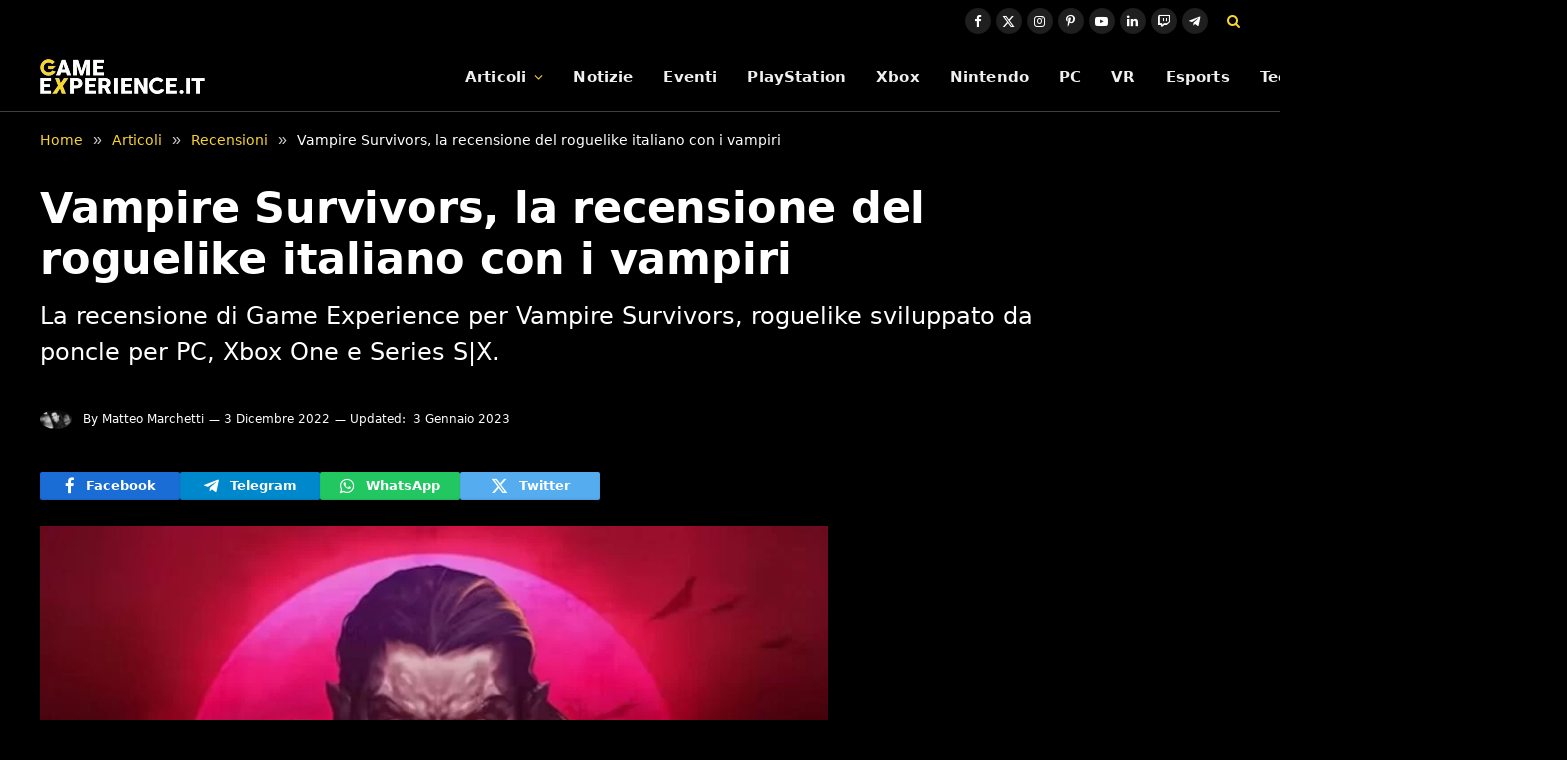

--- FILE ---
content_type: text/html; charset=UTF-8
request_url: https://game-experience.it/vampire-survivors-recensione-roguelike/
body_size: 22942
content:

<!DOCTYPE html>
<html lang="it-IT" class="s-light site-s-light">

<head>

	<meta charset="UTF-8" />
	<meta name="viewport" content="width=device-width, initial-scale=1" />
	<meta name='robots' content='index, follow, max-image-preview:large, max-snippet:-1, max-video-preview:-1' />
	<style>img:is([sizes="auto" i], [sizes^="auto," i]) { contain-intrinsic-size: 3000px 1500px }</style>
	<!-- Performed by dadaSuite - Adser 2025-10-30 15:02 --><link rel="dns-prefetch" href="https://clikciocmp.com/"><link rel="dns-prefetch" href="https://a.thecoreadv.com" ><link rel="dns-prefetch" href="https://securepubads.g.doubleclick.net" crossorigin /><link rel="dns-prefetch" href="https://www.googletagmanager.com" crossorigin /><link rel="preload" as="script" href="https://a.thecoreadv.com/s/game-experience/ads.js"><meta name="google-site-verification" content="ke_-eC0_3fWz3sunZ7SDmoEQPNRp5B8W9vvIPk2bDnw" /><script>var adser = {"pagetype":"article","category":["Recensioni"],"category_iab":[""],"hot":false,"cmp":"clickio","cmp_params":"\/\/clickiocmp.com\/t\/consent_244317.js","_adkaora":"https:\/\/cdn.adkaora.space\/nextmediaweb\/generic\/prod\/adk-init.js"}</script>



<style>#tca-sticky{display:none;} @media only screen and (max-width: 600px) { BODY{margin-top:100px !important;} #tca-sticky{display:flex;} }</style><!-- end adser -->

	<!-- This site is optimized with the Yoast SEO plugin v25.1 - https://yoast.com/wordpress/plugins/seo/ -->
	<title>Vampire Survivors, la recensione del roguelike italiano con i vampiri | Game-eXperience.it</title><link rel="preload" as="font" href="https://game-experience.it/wp-content/themes/smart-mag/css/icons/fonts/ts-icons.woff2?v3.2" type="font/woff2" crossorigin="anonymous" />
	<meta name="description" content="La recensione di Game Experience per Vampire Survivors, roguelike sviluppato da poncle per PC, Xbox One e Series S|X." />
	<link rel="canonical" href="https://game-experience.it/vampire-survivors-recensione-roguelike/" />
	<meta property="og:locale" content="it_IT" />
	<meta property="og:type" content="article" />
	<meta property="og:title" content="Vampire Survivors, la recensione del roguelike italiano con i vampiri" />
	<meta property="og:description" content="La recensione di Game Experience per Vampire Survivors, roguelike sviluppato da poncle per PC, Xbox One e Series S|X." />
	<meta property="og:url" content="https://game-experience.it/vampire-survivors-recensione-roguelike/" />
	<meta property="og:site_name" content="Game-eXperience.it" />
	<meta property="article:publisher" content="https://www.facebook.com/GameXperienceIT" />
	<meta property="article:author" content="https://www.facebook.com/nightdevil92" />
	<meta property="article:published_time" content="2022-12-03T13:24:38+00:00" />
	<meta property="article:modified_time" content="2023-01-03T12:57:59+00:00" />
	<meta property="og:image" content="https://game-experience.it/wp-content/uploads/2022/11/vampire-survivors-2.jpeg" />
	<meta property="og:image:width" content="1280" />
	<meta property="og:image:height" content="720" />
	<meta property="og:image:type" content="image/jpeg" />
	<meta name="author" content="Matteo Marchetti" />
	<meta name="twitter:card" content="summary_large_image" />
	<meta name="twitter:creator" content="@GameXperienceIT" />
	<meta name="twitter:site" content="@GameXperienceIT" />
	<meta name="twitter:label1" content="Scritto da" />
	<meta name="twitter:data1" content="Matteo Marchetti" />
	<meta name="twitter:label2" content="Tempo di lettura stimato" />
	<meta name="twitter:data2" content="6 minuti" />
	<script type="application/ld+json" class="yoast-schema-graph">{"@context":"https://schema.org","@graph":[{"@type":"NewsArticle","@id":"https://game-experience.it/vampire-survivors-recensione-roguelike/#article","isPartOf":{"@id":"https://game-experience.it/vampire-survivors-recensione-roguelike/"},"author":{"name":"Matteo Marchetti","@id":"https://game-experience.it/#/schema/person/cc06e0fc080179358cb55bbb1d1dad4b"},"headline":"Vampire Survivors, la recensione del roguelike italiano con i vampiri","datePublished":"2022-12-03T13:24:38+00:00","dateModified":"2023-01-03T12:57:59+00:00","mainEntityOfPage":{"@id":"https://game-experience.it/vampire-survivors-recensione-roguelike/"},"wordCount":1148,"publisher":{"@id":"https://game-experience.it/#organization"},"image":{"@id":"https://game-experience.it/vampire-survivors-recensione-roguelike/#primaryimage"},"thumbnailUrl":"https://game-experience.it/wp-content/uploads/2022/11/vampire-survivors-2.jpeg","articleSection":["Recensioni"],"inLanguage":"it-IT","copyrightYear":"2022","copyrightHolder":{"@id":"https://game-experience.it/#organization"}},{"@type":"WebPage","@id":"https://game-experience.it/vampire-survivors-recensione-roguelike/","url":"https://game-experience.it/vampire-survivors-recensione-roguelike/","name":"Vampire Survivors, la recensione del roguelike italiano con i vampiri | Game-eXperience.it","isPartOf":{"@id":"https://game-experience.it/#website"},"primaryImageOfPage":{"@id":"https://game-experience.it/vampire-survivors-recensione-roguelike/#primaryimage"},"image":{"@id":"https://game-experience.it/vampire-survivors-recensione-roguelike/#primaryimage"},"thumbnailUrl":"https://game-experience.it/wp-content/uploads/2022/11/vampire-survivors-2.jpeg","datePublished":"2022-12-03T13:24:38+00:00","dateModified":"2023-01-03T12:57:59+00:00","description":"La recensione di Game Experience per Vampire Survivors, roguelike sviluppato da poncle per PC, Xbox One e Series S|X.","breadcrumb":{"@id":"https://game-experience.it/vampire-survivors-recensione-roguelike/#breadcrumb"},"inLanguage":"it-IT","potentialAction":[{"@type":"ReadAction","target":["https://game-experience.it/vampire-survivors-recensione-roguelike/"]}]},{"@type":"ImageObject","inLanguage":"it-IT","@id":"https://game-experience.it/vampire-survivors-recensione-roguelike/#primaryimage","url":"https://game-experience.it/wp-content/uploads/2022/11/vampire-survivors-2.jpeg","contentUrl":"https://game-experience.it/wp-content/uploads/2022/11/vampire-survivors-2.jpeg","width":1280,"height":720,"caption":"Phil Spencer"},{"@type":"BreadcrumbList","@id":"https://game-experience.it/vampire-survivors-recensione-roguelike/#breadcrumb","itemListElement":[{"@type":"ListItem","position":1,"name":"Articoli","item":"https://game-experience.it/articoli/"},{"@type":"ListItem","position":2,"name":"Recensioni","item":"https://game-experience.it/articoli/recensioni/"},{"@type":"ListItem","position":3,"name":"Vampire Survivors, la recensione del roguelike italiano con i vampiri"}]},{"@type":"WebSite","@id":"https://game-experience.it/#website","url":"https://game-experience.it/","name":"Game-eXperience.it","description":"We are made for gaming","publisher":{"@id":"https://game-experience.it/#organization"},"potentialAction":[{"@type":"SearchAction","target":{"@type":"EntryPoint","urlTemplate":"https://game-experience.it/?s={search_term_string}"},"query-input":{"@type":"PropertyValueSpecification","valueRequired":true,"valueName":"search_term_string"}}],"inLanguage":"it-IT"},{"@type":"Organization","@id":"https://game-experience.it/#organization","name":"Game-eXperience.it","url":"https://game-experience.it/","logo":{"@type":"ImageObject","inLanguage":"it-IT","@id":"https://game-experience.it/#/schema/logo/image/","url":"https://game-experience.it/wp-content/uploads/2017/11/copertina2.png","contentUrl":"https://game-experience.it/wp-content/uploads/2017/11/copertina2.png","width":414,"height":158,"caption":"Game-eXperience.it"},"image":{"@id":"https://game-experience.it/#/schema/logo/image/"},"sameAs":["https://www.facebook.com/GameXperienceIT","https://x.com/GameXperienceIT","https://www.linkedin.com/company/game-experience-it","https://www.youtube.com/user/GameXperienceTV","https://www.instagram.com/gamexperiencetv/","https://www.twitch.tv/gamexperiencetv","https://www.pinterest.it/Gameexperienceit/"]},{"@type":"Person","@id":"https://game-experience.it/#/schema/person/cc06e0fc080179358cb55bbb1d1dad4b","name":"Matteo Marchetti","image":{"@type":"ImageObject","inLanguage":"it-IT","@id":"https://game-experience.it/#/schema/person/image/","url":"https://game-experience.it/wp-content/uploads/2019/02/C0DEA910-123E-4051-9D7C-A35304614305.jpeg","contentUrl":"https://game-experience.it/wp-content/uploads/2019/02/C0DEA910-123E-4051-9D7C-A35304614305.jpeg","caption":"Matteo Marchetti"},"description":"Nato nel 1992, Matteo Marchetti è uno sviluppatore software con la passione per i videogames. Nel 2019 è entrato a far parte del team di Game-eXperience come editore di articoli. Ha lavorato su una vasta gamma di argomenti riguardanti i videogiochi, fornendo approfondimenti tecnici, recensioni e guide per i giocatori. Oltre a scrivere per Game-eXperience, ha lavorato per diverse aziende di software e ha maturato esperienza nella gestione di database e sviluppo di applicazioni.","sameAs":["https://www.facebook.com/nightdevil92"],"url":"https://game-experience.it/author/nightdevil/"}]}</script>
	<!-- / Yoast SEO plugin. -->


<link rel="alternate" type="application/rss+xml" title="Game-eXperience.it &raquo; Feed" href="https://game-experience.it/feed/" />
<link rel="alternate" type="application/rss+xml" title="Game-eXperience.it &raquo; Feed dei commenti" href="https://game-experience.it/comments/feed/" />
<script type="text/javascript">
/* <![CDATA[ */
window._wpemojiSettings = {"baseUrl":"https:\/\/s.w.org\/images\/core\/emoji\/16.0.1\/72x72\/","ext":".png","svgUrl":"https:\/\/s.w.org\/images\/core\/emoji\/16.0.1\/svg\/","svgExt":".svg","source":{"concatemoji":"https:\/\/game-experience.it\/wp-includes\/js\/wp-emoji-release.min.js?ver=6.8.2"}};
/*! This file is auto-generated */
!function(s,n){var o,i,e;function c(e){try{var t={supportTests:e,timestamp:(new Date).valueOf()};sessionStorage.setItem(o,JSON.stringify(t))}catch(e){}}function p(e,t,n){e.clearRect(0,0,e.canvas.width,e.canvas.height),e.fillText(t,0,0);var t=new Uint32Array(e.getImageData(0,0,e.canvas.width,e.canvas.height).data),a=(e.clearRect(0,0,e.canvas.width,e.canvas.height),e.fillText(n,0,0),new Uint32Array(e.getImageData(0,0,e.canvas.width,e.canvas.height).data));return t.every(function(e,t){return e===a[t]})}function u(e,t){e.clearRect(0,0,e.canvas.width,e.canvas.height),e.fillText(t,0,0);for(var n=e.getImageData(16,16,1,1),a=0;a<n.data.length;a++)if(0!==n.data[a])return!1;return!0}function f(e,t,n,a){switch(t){case"flag":return n(e,"\ud83c\udff3\ufe0f\u200d\u26a7\ufe0f","\ud83c\udff3\ufe0f\u200b\u26a7\ufe0f")?!1:!n(e,"\ud83c\udde8\ud83c\uddf6","\ud83c\udde8\u200b\ud83c\uddf6")&&!n(e,"\ud83c\udff4\udb40\udc67\udb40\udc62\udb40\udc65\udb40\udc6e\udb40\udc67\udb40\udc7f","\ud83c\udff4\u200b\udb40\udc67\u200b\udb40\udc62\u200b\udb40\udc65\u200b\udb40\udc6e\u200b\udb40\udc67\u200b\udb40\udc7f");case"emoji":return!a(e,"\ud83e\udedf")}return!1}function g(e,t,n,a){var r="undefined"!=typeof WorkerGlobalScope&&self instanceof WorkerGlobalScope?new OffscreenCanvas(300,150):s.createElement("canvas"),o=r.getContext("2d",{willReadFrequently:!0}),i=(o.textBaseline="top",o.font="600 32px Arial",{});return e.forEach(function(e){i[e]=t(o,e,n,a)}),i}function t(e){var t=s.createElement("script");t.src=e,t.defer=!0,s.head.appendChild(t)}"undefined"!=typeof Promise&&(o="wpEmojiSettingsSupports",i=["flag","emoji"],n.supports={everything:!0,everythingExceptFlag:!0},e=new Promise(function(e){s.addEventListener("DOMContentLoaded",e,{once:!0})}),new Promise(function(t){var n=function(){try{var e=JSON.parse(sessionStorage.getItem(o));if("object"==typeof e&&"number"==typeof e.timestamp&&(new Date).valueOf()<e.timestamp+604800&&"object"==typeof e.supportTests)return e.supportTests}catch(e){}return null}();if(!n){if("undefined"!=typeof Worker&&"undefined"!=typeof OffscreenCanvas&&"undefined"!=typeof URL&&URL.createObjectURL&&"undefined"!=typeof Blob)try{var e="postMessage("+g.toString()+"("+[JSON.stringify(i),f.toString(),p.toString(),u.toString()].join(",")+"));",a=new Blob([e],{type:"text/javascript"}),r=new Worker(URL.createObjectURL(a),{name:"wpTestEmojiSupports"});return void(r.onmessage=function(e){c(n=e.data),r.terminate(),t(n)})}catch(e){}c(n=g(i,f,p,u))}t(n)}).then(function(e){for(var t in e)n.supports[t]=e[t],n.supports.everything=n.supports.everything&&n.supports[t],"flag"!==t&&(n.supports.everythingExceptFlag=n.supports.everythingExceptFlag&&n.supports[t]);n.supports.everythingExceptFlag=n.supports.everythingExceptFlag&&!n.supports.flag,n.DOMReady=!1,n.readyCallback=function(){n.DOMReady=!0}}).then(function(){return e}).then(function(){var e;n.supports.everything||(n.readyCallback(),(e=n.source||{}).concatemoji?t(e.concatemoji):e.wpemoji&&e.twemoji&&(t(e.twemoji),t(e.wpemoji)))}))}((window,document),window._wpemojiSettings);
/* ]]> */
</script>
<style id='wp-emoji-styles-inline-css' type='text/css'>

	img.wp-smiley, img.emoji {
		display: inline !important;
		border: none !important;
		box-shadow: none !important;
		height: 1em !important;
		width: 1em !important;
		margin: 0 0.07em !important;
		vertical-align: -0.1em !important;
		background: none !important;
		padding: 0 !important;
	}
</style>
<link rel='stylesheet' id='wp-block-library-css' href='https://game-experience.it/wp-includes/css/dist/block-library/style.min.css?ver=6.8.2' type='text/css' media='all' />
<style id='classic-theme-styles-inline-css' type='text/css'>
/*! This file is auto-generated */
.wp-block-button__link{color:#fff;background-color:#32373c;border-radius:9999px;box-shadow:none;text-decoration:none;padding:calc(.667em + 2px) calc(1.333em + 2px);font-size:1.125em}.wp-block-file__button{background:#32373c;color:#fff;text-decoration:none}
</style>
<style id='global-styles-inline-css' type='text/css'>
:root{--wp--preset--aspect-ratio--square: 1;--wp--preset--aspect-ratio--4-3: 4/3;--wp--preset--aspect-ratio--3-4: 3/4;--wp--preset--aspect-ratio--3-2: 3/2;--wp--preset--aspect-ratio--2-3: 2/3;--wp--preset--aspect-ratio--16-9: 16/9;--wp--preset--aspect-ratio--9-16: 9/16;--wp--preset--color--black: #000000;--wp--preset--color--cyan-bluish-gray: #abb8c3;--wp--preset--color--white: #ffffff;--wp--preset--color--pale-pink: #f78da7;--wp--preset--color--vivid-red: #cf2e2e;--wp--preset--color--luminous-vivid-orange: #ff6900;--wp--preset--color--luminous-vivid-amber: #fcb900;--wp--preset--color--light-green-cyan: #7bdcb5;--wp--preset--color--vivid-green-cyan: #00d084;--wp--preset--color--pale-cyan-blue: #8ed1fc;--wp--preset--color--vivid-cyan-blue: #0693e3;--wp--preset--color--vivid-purple: #9b51e0;--wp--preset--gradient--vivid-cyan-blue-to-vivid-purple: linear-gradient(135deg,rgba(6,147,227,1) 0%,rgb(155,81,224) 100%);--wp--preset--gradient--light-green-cyan-to-vivid-green-cyan: linear-gradient(135deg,rgb(122,220,180) 0%,rgb(0,208,130) 100%);--wp--preset--gradient--luminous-vivid-amber-to-luminous-vivid-orange: linear-gradient(135deg,rgba(252,185,0,1) 0%,rgba(255,105,0,1) 100%);--wp--preset--gradient--luminous-vivid-orange-to-vivid-red: linear-gradient(135deg,rgba(255,105,0,1) 0%,rgb(207,46,46) 100%);--wp--preset--gradient--very-light-gray-to-cyan-bluish-gray: linear-gradient(135deg,rgb(238,238,238) 0%,rgb(169,184,195) 100%);--wp--preset--gradient--cool-to-warm-spectrum: linear-gradient(135deg,rgb(74,234,220) 0%,rgb(151,120,209) 20%,rgb(207,42,186) 40%,rgb(238,44,130) 60%,rgb(251,105,98) 80%,rgb(254,248,76) 100%);--wp--preset--gradient--blush-light-purple: linear-gradient(135deg,rgb(255,206,236) 0%,rgb(152,150,240) 100%);--wp--preset--gradient--blush-bordeaux: linear-gradient(135deg,rgb(254,205,165) 0%,rgb(254,45,45) 50%,rgb(107,0,62) 100%);--wp--preset--gradient--luminous-dusk: linear-gradient(135deg,rgb(255,203,112) 0%,rgb(199,81,192) 50%,rgb(65,88,208) 100%);--wp--preset--gradient--pale-ocean: linear-gradient(135deg,rgb(255,245,203) 0%,rgb(182,227,212) 50%,rgb(51,167,181) 100%);--wp--preset--gradient--electric-grass: linear-gradient(135deg,rgb(202,248,128) 0%,rgb(113,206,126) 100%);--wp--preset--gradient--midnight: linear-gradient(135deg,rgb(2,3,129) 0%,rgb(40,116,252) 100%);--wp--preset--font-size--small: 13px;--wp--preset--font-size--medium: 20px;--wp--preset--font-size--large: 36px;--wp--preset--font-size--x-large: 42px;--wp--preset--spacing--20: 0.44rem;--wp--preset--spacing--30: 0.67rem;--wp--preset--spacing--40: 1rem;--wp--preset--spacing--50: 1.5rem;--wp--preset--spacing--60: 2.25rem;--wp--preset--spacing--70: 3.38rem;--wp--preset--spacing--80: 5.06rem;--wp--preset--shadow--natural: 6px 6px 9px rgba(0, 0, 0, 0.2);--wp--preset--shadow--deep: 12px 12px 50px rgba(0, 0, 0, 0.4);--wp--preset--shadow--sharp: 6px 6px 0px rgba(0, 0, 0, 0.2);--wp--preset--shadow--outlined: 6px 6px 0px -3px rgba(255, 255, 255, 1), 6px 6px rgba(0, 0, 0, 1);--wp--preset--shadow--crisp: 6px 6px 0px rgba(0, 0, 0, 1);}:where(.is-layout-flex){gap: 0.5em;}:where(.is-layout-grid){gap: 0.5em;}body .is-layout-flex{display: flex;}.is-layout-flex{flex-wrap: wrap;align-items: center;}.is-layout-flex > :is(*, div){margin: 0;}body .is-layout-grid{display: grid;}.is-layout-grid > :is(*, div){margin: 0;}:where(.wp-block-columns.is-layout-flex){gap: 2em;}:where(.wp-block-columns.is-layout-grid){gap: 2em;}:where(.wp-block-post-template.is-layout-flex){gap: 1.25em;}:where(.wp-block-post-template.is-layout-grid){gap: 1.25em;}.has-black-color{color: var(--wp--preset--color--black) !important;}.has-cyan-bluish-gray-color{color: var(--wp--preset--color--cyan-bluish-gray) !important;}.has-white-color{color: var(--wp--preset--color--white) !important;}.has-pale-pink-color{color: var(--wp--preset--color--pale-pink) !important;}.has-vivid-red-color{color: var(--wp--preset--color--vivid-red) !important;}.has-luminous-vivid-orange-color{color: var(--wp--preset--color--luminous-vivid-orange) !important;}.has-luminous-vivid-amber-color{color: var(--wp--preset--color--luminous-vivid-amber) !important;}.has-light-green-cyan-color{color: var(--wp--preset--color--light-green-cyan) !important;}.has-vivid-green-cyan-color{color: var(--wp--preset--color--vivid-green-cyan) !important;}.has-pale-cyan-blue-color{color: var(--wp--preset--color--pale-cyan-blue) !important;}.has-vivid-cyan-blue-color{color: var(--wp--preset--color--vivid-cyan-blue) !important;}.has-vivid-purple-color{color: var(--wp--preset--color--vivid-purple) !important;}.has-black-background-color{background-color: var(--wp--preset--color--black) !important;}.has-cyan-bluish-gray-background-color{background-color: var(--wp--preset--color--cyan-bluish-gray) !important;}.has-white-background-color{background-color: var(--wp--preset--color--white) !important;}.has-pale-pink-background-color{background-color: var(--wp--preset--color--pale-pink) !important;}.has-vivid-red-background-color{background-color: var(--wp--preset--color--vivid-red) !important;}.has-luminous-vivid-orange-background-color{background-color: var(--wp--preset--color--luminous-vivid-orange) !important;}.has-luminous-vivid-amber-background-color{background-color: var(--wp--preset--color--luminous-vivid-amber) !important;}.has-light-green-cyan-background-color{background-color: var(--wp--preset--color--light-green-cyan) !important;}.has-vivid-green-cyan-background-color{background-color: var(--wp--preset--color--vivid-green-cyan) !important;}.has-pale-cyan-blue-background-color{background-color: var(--wp--preset--color--pale-cyan-blue) !important;}.has-vivid-cyan-blue-background-color{background-color: var(--wp--preset--color--vivid-cyan-blue) !important;}.has-vivid-purple-background-color{background-color: var(--wp--preset--color--vivid-purple) !important;}.has-black-border-color{border-color: var(--wp--preset--color--black) !important;}.has-cyan-bluish-gray-border-color{border-color: var(--wp--preset--color--cyan-bluish-gray) !important;}.has-white-border-color{border-color: var(--wp--preset--color--white) !important;}.has-pale-pink-border-color{border-color: var(--wp--preset--color--pale-pink) !important;}.has-vivid-red-border-color{border-color: var(--wp--preset--color--vivid-red) !important;}.has-luminous-vivid-orange-border-color{border-color: var(--wp--preset--color--luminous-vivid-orange) !important;}.has-luminous-vivid-amber-border-color{border-color: var(--wp--preset--color--luminous-vivid-amber) !important;}.has-light-green-cyan-border-color{border-color: var(--wp--preset--color--light-green-cyan) !important;}.has-vivid-green-cyan-border-color{border-color: var(--wp--preset--color--vivid-green-cyan) !important;}.has-pale-cyan-blue-border-color{border-color: var(--wp--preset--color--pale-cyan-blue) !important;}.has-vivid-cyan-blue-border-color{border-color: var(--wp--preset--color--vivid-cyan-blue) !important;}.has-vivid-purple-border-color{border-color: var(--wp--preset--color--vivid-purple) !important;}.has-vivid-cyan-blue-to-vivid-purple-gradient-background{background: var(--wp--preset--gradient--vivid-cyan-blue-to-vivid-purple) !important;}.has-light-green-cyan-to-vivid-green-cyan-gradient-background{background: var(--wp--preset--gradient--light-green-cyan-to-vivid-green-cyan) !important;}.has-luminous-vivid-amber-to-luminous-vivid-orange-gradient-background{background: var(--wp--preset--gradient--luminous-vivid-amber-to-luminous-vivid-orange) !important;}.has-luminous-vivid-orange-to-vivid-red-gradient-background{background: var(--wp--preset--gradient--luminous-vivid-orange-to-vivid-red) !important;}.has-very-light-gray-to-cyan-bluish-gray-gradient-background{background: var(--wp--preset--gradient--very-light-gray-to-cyan-bluish-gray) !important;}.has-cool-to-warm-spectrum-gradient-background{background: var(--wp--preset--gradient--cool-to-warm-spectrum) !important;}.has-blush-light-purple-gradient-background{background: var(--wp--preset--gradient--blush-light-purple) !important;}.has-blush-bordeaux-gradient-background{background: var(--wp--preset--gradient--blush-bordeaux) !important;}.has-luminous-dusk-gradient-background{background: var(--wp--preset--gradient--luminous-dusk) !important;}.has-pale-ocean-gradient-background{background: var(--wp--preset--gradient--pale-ocean) !important;}.has-electric-grass-gradient-background{background: var(--wp--preset--gradient--electric-grass) !important;}.has-midnight-gradient-background{background: var(--wp--preset--gradient--midnight) !important;}.has-small-font-size{font-size: var(--wp--preset--font-size--small) !important;}.has-medium-font-size{font-size: var(--wp--preset--font-size--medium) !important;}.has-large-font-size{font-size: var(--wp--preset--font-size--large) !important;}.has-x-large-font-size{font-size: var(--wp--preset--font-size--x-large) !important;}
:where(.wp-block-post-template.is-layout-flex){gap: 1.25em;}:where(.wp-block-post-template.is-layout-grid){gap: 1.25em;}
:where(.wp-block-columns.is-layout-flex){gap: 2em;}:where(.wp-block-columns.is-layout-grid){gap: 2em;}
:root :where(.wp-block-pullquote){font-size: 1.5em;line-height: 1.6;}
</style>
<link rel='stylesheet' id='adser-css' href='https://game-experience.it/wp-content/plugins/dadasuite-365/includes/modules/dadasuite_365_adser/css/dadasuite_365_adser.css?ver=1.6.5' type='text/css' media='all' />
<link rel='stylesheet' id='gn-frontend-gnfollow-style-css' href='https://game-experience.it/wp-content/plugins/gn-publisher/assets/css/gn-frontend-gnfollow.min.css?ver=1.5.24' type='text/css' media='all' />
<link rel='stylesheet' id='smartmag-core-css' href='https://game-experience.it/wp-content/themes/smart-mag/style.css?ver=10.3.0' type='text/css' media='all' />
<style id='smartmag-core-inline-css' type='text/css'>
:root { --c-main: #fad62c;
--c-main-rgb: 250,214,44;
--c-headings: #ffffff;
--text-font: "Roboto", system-ui, -apple-system, "Segoe UI", Arial, sans-serif;
--body-font: "Roboto", system-ui, -apple-system, "Segoe UI", Arial, sans-serif;
--ui-font: "Roboto", system-ui, -apple-system, "Segoe UI", Arial, sans-serif;
--title-font: "Roboto", system-ui, -apple-system, "Segoe UI", Arial, sans-serif;
--h-font: "Roboto", system-ui, -apple-system, "Segoe UI", Arial, sans-serif;
--title-font: var(--body-font);
--h-font: var(--body-font);
--text-h-font: var(--h-font);
--title-font: var(--body-font);
--c-post-meta: #ffffff;
--c-excerpts: #ffffff; }
.s-light body { background-color: #000000; }
.s-light { --body-color: #ffffff; --c-excerpts: #ffffff; }
.post-content { color: #ffffff; }
.s-dark { --body-color: #ffffff; --c-excerpts: #ffffff; }
.s-dark .post-content { color: #ffffff; }
.post-title { --c-headings: #ffffff; }
.breadcrumbs { font-size: 14px; font-weight: normal; }
.s-light .breadcrumbs { --c-a: #fad62c; color: #ffffff; }
.smart-head-main { --c-shadow: rgba(0,0,0,0.02); }
.smart-head-main .smart-head-top { --head-h: 42px; }
.smart-head-main .smart-head-mid { --head-h: 70px; border-bottom-width: 1px; border-bottom-color: #efefef; }
.s-dark .smart-head-main .smart-head-mid,
.smart-head-main .s-dark.smart-head-mid { border-bottom-color: #3f3f3f; }
.navigation { font-family: var(--body-font); }
.navigation-main .menu > li > a { font-size: 15.4px; letter-spacing: 0.01em; }
.navigation-main { --nav-items-space: 15px; }
.s-light .navigation { --c-nav-blip: var(--c-main); }
.smart-head-mobile .smart-head-mid { border-image: linear-gradient(90deg, #e40666 0%, #3c3fde 100%); border-image-slice: 1; border-image-width: 3px 0 0 0; border-width: 3px 0; }
.navigation-small { margin-left: calc(-1 * var(--nav-items-space)); }
.s-dark .navigation-small { --c-nav-hov: rgba(255,255,255,0.76); }
.s-dark .smart-head-main .spc-social,
.smart-head-main .s-dark .spc-social { --c-spc-social: #ffffff; --c-spc-social-hov: rgba(255,255,255,0.92); }
.smart-head-main .spc-social { --spc-social-fs: 13px; --spc-social-size: 26px; --spc-social-space: 5px; }
.smart-head-main { --c-search-icon: #fad62c; }
.s-dark .smart-head-main .search-icon:hover,
.smart-head-main .s-dark .search-icon:hover { color: #bcbcbc; }
.smart-head-main { --search-icon-size: 18px; }
.smart-head-mobile { --c-search-icon: #fad62c; }
.s-dark .smart-head-main .offcanvas-toggle:hover,
.smart-head-main .s-dark .offcanvas-toggle:hover { --c-hamburger: #bcbcbc; }
.smart-head .ts-button1 { font-size: 12px; border-radius: 6px; height: 34px; line-height: 34px; padding-left: 14px; padding-right: 14px; }
.main-footer .upper-footer { --c-links: #eeee22; }
.lower-footer { color: #ffffff; }
.main-footer .lower-footer { --c-links: #fad62c; --c-foot-menu: #fad62c; }
.s-light .block-wrap.s-dark { --c-post-meta: var(--c-contrast-450); }
.post-meta .post-author > a { color: #ffffff; }
.s-dark { --c-excerpts: #ffffff; }
.l-post .excerpt { font-family: var(--body-font); }
.post-title a { --c-a-hover: #ffffff; }
.s-dark .post-title a { --c-a-hover: #ffffff; }
.cat-labels .category { font-family: var(--body-font); color: #000000; }
.loop-list .post-title { font-family: var(--body-font); }
.the-post-header .post-meta .post-title { font-family: var(--body-font); }
.entry-content { font-family: var(--body-font); font-size: 18px; line-height: 1.5; }
.site-s-light .entry-content { color: #ffffff; }
.site-s-light .post-content { --c-headings: #fad62c; }
.entry-content { --c-a: #fad62c; }
.s-dark .entry-content { --c-a: var(--c-main); }
:where(.entry-content) a { text-decoration: underline; text-underline-offset: 4px; text-decoration-thickness: 2px; }
.post-share-b:not(.is-not-global) { --service-height: 28px; }
.site-s-light .s-head-modern .sub-title { color: #ffffff; }
.s-head-large .sub-title { font-size: 24px; }
@media (min-width: 1200px) { .nav-hov-b .menu > li > a:before { width: calc(100% - (var(--nav-items-space, 15px)*2)); left: var(--nav-items-space); } }
@media (min-width: 941px) and (max-width: 1200px) { .navigation-main .menu > li > a { font-size: calc(10px + (15.4px - 10px) * .7); } }
@media (min-width: 768px) and (max-width: 940px) { .entry-content { font-size: 18px; line-height: 1.5; }
.s-head-large .post-title { font-size: 40px; }
.s-head-large .sub-title { font-size: 24px; } }
@media (max-width: 767px) { .entry-content { font-size: 18px; line-height: 1.5; }
.s-head-large .post-title { font-size: 35px; }
.s-head-large .sub-title { font-size: 24px; } }


</style>
<link rel='stylesheet' id='smartmag-magnific-popup-css' href='https://game-experience.it/wp-content/themes/smart-mag/css/lightbox.css?ver=10.3.0' type='text/css' media='all' />
<link rel='stylesheet' id='smartmag-icons-css' href='https://game-experience.it/wp-content/themes/smart-mag/css/icons/icons.css?ver=10.3.0' type='text/css' media='all' />
<script type="text/javascript" src="https://game-experience.it/wp-includes/js/jquery/jquery.min.js?ver=3.7.1" id="jquery-core-js"></script>
<script type="text/javascript" src="https://game-experience.it/wp-includes/js/jquery/jquery-migrate.min.js?ver=3.4.1" id="jquery-migrate-js"></script>
<link rel="https://api.w.org/" href="https://game-experience.it/wp-json/" /><link rel="alternate" title="JSON" type="application/json" href="https://game-experience.it/wp-json/wp/v2/posts/338113" /><link rel='shortlink' href='https://game-experience.it/?p=338113' />
<link rel="alternate" title="oEmbed (JSON)" type="application/json+oembed" href="https://game-experience.it/wp-json/oembed/1.0/embed?url=https%3A%2F%2Fgame-experience.it%2Fvampire-survivors-recensione-roguelike%2F" />
<link rel="alternate" title="oEmbed (XML)" type="text/xml+oembed" href="https://game-experience.it/wp-json/oembed/1.0/embed?url=https%3A%2F%2Fgame-experience.it%2Fvampire-survivors-recensione-roguelike%2F&#038;format=xml" />
<script>var dadasuite365WebPushData = {"site":"game-experience.it","site_url":"https:\/\/game-experience.it","vapid_key":"BOyz-sEfcU-Mrud5-WPe40aHg2Fq5y8KElxnUprtj60iCQC4FRuKl6HsYFKLI1lbr0mpJ7-ADwVap-FSdME5WD8","dadasuite_365_webpush_api":"https:\/\/sensor.dadapush.it\/api\/push"}
 const applicationServerKey = dadasuite365WebPushData['vapid_key'];</script><script src="https://game-experience.it/wp-content/plugins/dadasuite-365/includes/modules/dadasuite_365_webpush/js/dadasuite_365_webpush_helpers.min.js?v=1.6.5"></script><style>
	.youtube-facade>.loader{
		display:inline-block;
		width:80px;
		height:80px;
	}
	.youtube-facade>.loader:after{
		content:" ";
		display:block;
		width:64px;
		height:64px;
		margin:8px;
		border-radius:50%;
		border:6px solid #fff;
		border-color:#fff transparent #fff transparent;
		animation:lds-dual-ring 1.2s linear infinite;
	}
	@keyframes lds-dual-ring{
		0%{ transform:rotate(0deg); }
		100%{ transform:rotate(360deg); }
	}
	.youtube-facade{
		width:100%;
		aspect-ratio:16/9;
		height:auto;
		background-repeat:no-repeat;
		background-size:cover;
		background-position:center;
		display:flex;
		align-items:center;
		justify-content:center;
	}
	.youtube-facade>iframe{
		width:100%;
		aspect-ratio:16/9;
		height:auto;
	}
</style>
<style>
	.facebook-facade>.loader{
		display:inline-block;
		width:80px;
		height:80px;
	}
	.facebook-facade>.loader:after{
		content:" ";
		display:block;
		width:64px;
		height:64px;
		margin:8px;
		border-radius:50%;
		border:6px solid #fff;
		border-color:#fff transparent #fff transparent;
		animation:lds-dual-ring 1.2s linear infinite;
	}
	@keyframes lds-dual-ring{
		0%{ transform:rotate(0deg); }
		100%{ transform:rotate(360deg); }
	}
	.facebook-facade{
		width:100%;
		height:800px;
		background-repeat:no-repeat;
		background-size:cover;
		background-position:center;
		/*display:flex;*/
		align-items:center;
		justify-content:center;
	}
	.facebook-facade>iframe{
		width:100%;
		height:800px;
	}
</style>
<style>
	.twitch-facade>.loader{
		display:inline-block;
		width:80px;
		height:80px;
	}
	.twitch-facade>.loader:after{
		content:" ";
		display:block;
		width:64px;
		height:64px;
		margin:8px;
		border-radius:50%;
		border:6px solid #fff;
		border-color:#fff transparent #fff transparent;
		animation:lds-dual-ring 1.2s linear infinite;
	}
	@keyframes lds-dual-ring{
		0%{ transform:rotate(0deg); }
		100%{ transform:rotate(360deg); }
	}
	.twitch-facade{
		width:100%;
		/*height:800px;*/
		background-repeat:no-repeat;
		background-size:cover;
		background-position:center;
		/*display:flex;*/
		align-items:center;
		justify-content:center;
	}
	.twitch-facade>iframe{
		width:100%;
		height:800px;
	}
</style>

		<script>
		var BunyadSchemeKey = 'bunyad-scheme';
		(() => {
			const d = document.documentElement;
			const c = d.classList;
			var scheme = localStorage.getItem(BunyadSchemeKey);
			
			if (scheme) {
				d.dataset.origClass = c;
				scheme === 'dark' ? c.remove('s-light', 'site-s-light') : c.remove('s-dark', 'site-s-dark');
				c.add('site-s-' + scheme, 's-' + scheme);
			}
		})();
		</script>
		<meta name="generator" content="Elementor 3.29.0; features: additional_custom_breakpoints, e_local_google_fonts; settings: css_print_method-external, google_font-enabled, font_display-auto">
			<style>
				.e-con.e-parent:nth-of-type(n+4):not(.e-lazyloaded):not(.e-no-lazyload),
				.e-con.e-parent:nth-of-type(n+4):not(.e-lazyloaded):not(.e-no-lazyload) * {
					background-image: none !important;
				}
				@media screen and (max-height: 1024px) {
					.e-con.e-parent:nth-of-type(n+3):not(.e-lazyloaded):not(.e-no-lazyload),
					.e-con.e-parent:nth-of-type(n+3):not(.e-lazyloaded):not(.e-no-lazyload) * {
						background-image: none !important;
					}
				}
				@media screen and (max-height: 640px) {
					.e-con.e-parent:nth-of-type(n+2):not(.e-lazyloaded):not(.e-no-lazyload),
					.e-con.e-parent:nth-of-type(n+2):not(.e-lazyloaded):not(.e-no-lazyload) * {
						background-image: none !important;
					}
				}
			</style>
			<meta name="publication-media-verification"content="45afd5f7e56e434a99016d72258d12b3"><link rel="icon" href="https://game-experience.it/wp-content/uploads/2022/12/cropped-Icona-Game-Experience-1-150x150.png" sizes="32x32" />
<link rel="icon" href="https://game-experience.it/wp-content/uploads/2022/12/cropped-Icona-Game-Experience-1-300x300.png" sizes="192x192" />
<link rel="apple-touch-icon" href="https://game-experience.it/wp-content/uploads/2022/12/cropped-Icona-Game-Experience-1-300x300.png" />
<meta name="msapplication-TileImage" content="https://game-experience.it/wp-content/uploads/2022/12/cropped-Icona-Game-Experience-1-300x300.png" />
		<style type="text/css" id="wp-custom-css">
			a:hover, blockquote, .archive-description, .page-numbers, .load-button, .wp-block-quote.is-style-large
{
	  color: white;
}

.embedly-card iframe  {    
	background-color: white;	
}

blockquote
{
	font-style: italic;
}

.smart-head .logo-link * {
	min-width:165px;
	min-height:55px;
	color: rgba(0, 0, 0, 0);
	background: url(/wp-content/uploads/2021/09/logo-game-experience.png);
	background-position: left;
	background-repeat: no-repeat;
	user-select: none;
}

#smart-head-mobile .logo-link * {
	width:165px;
	height:55px;
}	
		</style>
		


<script type="application/ld+json" class="gnpub-schema-markup-output">
{"@context":"https:\/\/schema.org\/","@type":"NewsArticle","@id":"https:\/\/game-experience.it\/vampire-survivors-recensione-roguelike\/#newsarticle","url":"https:\/\/game-experience.it\/vampire-survivors-recensione-roguelike\/","image":{"@type":"ImageObject","url":"https:\/\/game-experience.it\/wp-content\/uploads\/2022\/11\/vampire-survivors-2-150x150.jpeg","width":150,"height":150},"headline":"Vampire Survivors, la recensione del roguelike italiano con i vampiri","mainEntityOfPage":"https:\/\/game-experience.it\/vampire-survivors-recensione-roguelike\/","datePublished":"2022-12-03T14:24:38+01:00","dateModified":"2023-01-03T13:57:59+01:00","description":"Cos'\u00e8 il genio? Probabilmente creare un roguelike dal sapore Castlevaniano con elementi bullet hell. Se poi il genio in questione \u00e8 un italiano, tale Luca Galante, allora il risultato \u00e8 garantito. Ed \u00e8 anche gustosissimo. Vampire Survivors \u00e8 un piccolo ma delizioso roguelike in pixel art, volutamente esagerato nei contenuti ma essenziale nel suo gameplay","articleSection":"Recensioni","articleBody":"Cos'\u00e8 il genio? Probabilmente creare un roguelike dal sapore Castlevaniano con elementi bullet hell. Se poi il genio in questione \u00e8 un italiano, tale Luca Galante, allora il risultato \u00e8 garantito. Ed \u00e8 anche gustosissimo. Vampire Survivors \u00e8 un piccolo ma delizioso roguelike in pixel art, volutamente esagerato nei contenuti ma essenziale nel suo gameplay e nella sua veste grafica. Dopo circa un anno di gestazione in early access, Vampire Survivors \u00e8 sbarcato lo scorso mese su PC e MacOs per poi approdare in questi giorni su Xbox Game Pass. Ho acceso la vostra curiosit\u00e0? Bene, allora allacciatevi le cinture e preparate una buona dose di aglio.\r\nPizza all'aglio\r\n\r\nLa ricetta di Vampire Survivors \u00e8 ricca di ingredienti, ma tutti ben amalgamati fra loro. La base \u00e8 sicuramente quella dei rogue like, con forti richiami a quel fenomeno che risponde al nome di Hades seppur in maniera molto pi\u00f9 semplificata, oserei dire una \"riduzione\". Qui per\u00f2 non siamo nell'Olimpo, ci troviamo bens\u00ec in un contesto fantasy-medioevale, dove un gruppo di ammazza vampiri devono resistere a orde di creature diaboliche e assetate di sangue.\r\nI continui rimandi alla saga di Castlevania, soprattutto i capitoli in 2D, sono evidenti, ma Vampire Survivors va ancora oltre. Il gioco realizzato da poncle, questo l'alias del suo creatore, \u00e8 infatti anche un omaggio ai classici del bullet hell arcade, con tutta la follia e il caos tipico di quel genere.\r\nDopo una consueta infornata quello che otterrete \u00e8, per l'appunto, Vampire Survivors. In mezzo a questo mix di ingredienti per\u00f2 c'\u00e8 spazio anche alla semplicit\u00e0: i comandi del gioco sono ridotti al singolo analogico con il quale potrete muovere il vostro personaggio all'interno dell'area di gioco, evitando le dozzine di nemici che si getteranno in vostra direzione mentre armi e potenziamenti ottenuti faranno il loro sporco lavoro in modo del tutto automatico.\r\nMan mano che sconfiggerete nemici (inizierete ogni run con una sola arma) e che raccoglierete cristalli potrete avanzare di livello e selezionare uno dei tre powerup che il gioco vi proporr\u00e0. Maggiore sar\u00e0 la permanenza in questa landa nefasta maggiore sar\u00e0 la ferocia dei nemici, con le chance di sopravvivenza che diminuiranno a dismisura.\r\nUn men\u00f9 vastissimo\r\n\r\nSi parte selezionando il proprio italianissimo eroe (si va da Pasqualina a Gennaro Belpaese) ciascuno dei quali potr\u00e0 essere sbloccato con le monete raccolte durante il gioco e che possiede delle abilit\u00e0 peculiari che lo contraddistinguono. In totale, gli eroi sono ben 24, tutti adeguatamente personalizzati e dal nome assolutamente demenziale.\r\nIdentificato il vostro eroe, incomincer\u00e0 la vostra lotta alla sopravvivenza in quella che \u00e8, a tutti gli effetti, una mappa infinitamente estesa in ogni direzione. Si parte con alcuni innocui pipistrelli per poi finire con creature mostruose, tutte ovviamente in ingenti quantit\u00e0.\r\nLo scopo \u00e8 quello appunto di sopravvivere il pi\u00f9 possibile e per adempire a questo scopo vi baster\u00e0 fare slalom fra i nemici ricordandovi per\u00f2 di raccogliere i cristalli necessari ad avanzare di livello, l'unica via per sbloccare nuovi potenziamenti. Ben 49 armi e 20 potenziamenti vi saranno d'aiuto in questa impresa, che diverr\u00e0 via via sempre pi\u00f9 ardua fino all'inevitabile game over una volta che i nemici avranno azzerato la vostra barra di vita.\r\nCol passare del tempo lo schermo sar\u00e0 invaso da nemici e proiettili di ogni genere e tipo, dalla semplice frusta alla palla di fuoco, passando per i laser, i pugnali, le pozzanghere di acqua santa e qualsivoglia altro deterrente per creature.\r\nPlay, die, repeat\r\n\r\nLa chiave di volta di Vampire Survivors \u00e8 naturalmente l'immediatezza. Le partite, almeno quelle iniziali, dureranno pochi minuti, il tempo necessario a rendere pressoch\u00e9 impossibile la sopravvivenza del malcapitato. Se sopravvivere a lungo, il massimo \u00e8 trenta minuti, \u00e8 un'impresa assai complicata, il vostro focus dovr\u00e0 inevitabilmente ricadere sulla raccolta delle monete necessarie per effettuare degli acquisti dallo shop del men\u00f9 principale.\r\nQui infatti potrete spendere i vostri risparmi per powerup permanenti, i quali renderanno un po' meno ardue le vostre run successive. Con somme sempre maggiori potrete addirittura ottenere un gettone per il respawn o altri potenziamenti davvero cruciali.\r\nChi ha dimestichezza con i roguelike sa quanto ogni run sia solo un piccolo passo verso una scalata quasi infinita e apparentemente ripetitiva, resa per\u00f2 invece adeguatamente sfiziosa e divertente dalla mole di armi e personaggi che impreziosiscono il titolo di poncle. Anche se non manca una buona dose di casualit\u00e0, soprattutto per i powerup ottenibili quando si avanza di livello o quando si apre un forziere lasciato da un nemico potente, in Vampire Survivors \u00e8 possibile comunque indirizzare le partite selezionando con cura ogni arma o potenziamento per focalizzarsi su un tipo di strategia piuttosto che un'altra.\r\nEd \u00e8 proprio da questa immediatezza, sia nei controlli che nella durata delle partita, che arriva l'effetto \"stupefacente\" di Vampire Survivors. Il gioco infatti crea in breve tempo dipendenza, spingendovi a giocare e rigiocare per sbloccare quanti pi\u00f9 potenziamenti e battere il vostro record di sopravvivenza. Arrivare a macinare ore ed ore di gioco per un titolo simile potr\u00e0 sembrare assurdo, ma \u00e8 esattamente ci\u00f2 che \u00e8 in grado di fare Vampire Survivors che, fra gli altri, sembra aver persino rapito Phil Spencer.\r\nItalianisssssssimo\r\n\r\nUna delle cose pi\u00f9 divertenti di Vampire Survivors \u00e8 certamente la firma dell'autore lasciata pressoch\u00e9 ovunque e che si presenta sotto forma di simpaticissimi riferimenti alla cultura e al linguaggio italiano sia nei nomi dei personaggi che degli oggetti. Ad esempio potrete imbattervi nella pummarola, prezioso ortaggio che vi ripristiner\u00e0 la vita, o ancora nel pericolosissimo Metaglio (Maccio Capatonda docet), per non parlare della Nduja Fritta e della leggendaria Borra (\"fa schiuma ma non \u00e8 sapone\"..).\r\nAnche i nomi dei personaggi non sono da meno. Potremo infatti giocare nei panni del quartetto Antonio, Imelda, Pasqualina e Gennaro Belpaese, i parenti italiani della famiglia Belmont. Proseguendo troviamo Poe Ratcho, le finte bestemmie a l\u00e0 Elio e le Storie Tese come Arca Ladonna, Porta Ladonna e Lama Ladonna, la temibile Suor Clerici (portatrice della Borra), Christine Davain, Divano Thelma e altri nomi su questa lunghezza d'onda da sganasciarsi.\r\nVampire Survivors: un caos stiloso\r\n\r\nVampire Survivors \u00e8 un'esplosione di pixel e di colori. Il meglio lo d\u00e0 naturalmente quando lo schermo sar\u00e0 letteralmente invaso da nemici e proiettili, fortunatamente senza mai accenni di cali di framerate. Certo, non stiamo parlando di chiss\u00e0 che potenza a livello grafico, le ambientazioni ad esempio sono piuttosto spoglie e, in generale, l'interfaccia di gioco \u00e8 abbastanza spartana. Vampire Survivors per\u00f2 fa comunque il suo dovere, grazie alla fluidit\u00e0 delle animazioni e agli sprites di personaggi e nemici davvero carini. Per niente male anche la colonna sonora in perfetto stile Castlevania e gli effetti sonori che accompagnano uccisioni, raccolta oggetti e danni subiti.\r\nSe eravate in dubbio se spendere o meno qualche soldino per accaparrarvi Vampire Survivors mamma Microsoft ha pensato anche a voi: Vampire Survivors \u00e8 disponibile nel catalogo di Game Pass per tutti gli abbonati.","keywords":"","name":"Vampire Survivors, la recensione del roguelike italiano con i vampiri","thumbnailUrl":"https:\/\/game-experience.it\/wp-content\/uploads\/2022\/11\/vampire-survivors-2-150x150.jpeg","wordCount":1127,"timeRequired":"PT5M0S","mainEntity":{"@type":"WebPage","@id":"https:\/\/game-experience.it\/vampire-survivors-recensione-roguelike\/"},"author":{"@type":"Person","name":"Matteo Marchetti","description":"Nato nel 1992, Matteo Marchetti \u00e8 uno sviluppatore software con la passione per i videogames. Nel 2019 \u00e8 entrato a far parte del team di Game-eXperience come editore di articoli. Ha lavorato su una vasta gamma di argomenti riguardanti i videogiochi, fornendo approfondimenti tecnici, recensioni e guide per i giocatori. Oltre a scrivere per Game-eXperience, ha lavorato per diverse aziende di software e ha maturato esperienza nella gestione di database e sviluppo di applicazioni.","url":"https:\/\/game-experience.it\/author\/nightdevil\/","sameAs":["https:\/\/www.facebook.com\/nightdevil92"],"image":{"@type":"ImageObject","url":"https:\/\/game-experience.it\/wp-content\/uploads\/2019\/02\/C0DEA910-123E-4051-9D7C-A35304614305.jpeg","height":96,"width":96}},"editor":{"@type":"Person","name":"Matteo Marchetti","description":"Nato nel 1992, Matteo Marchetti \u00e8 uno sviluppatore software con la passione per i videogames. Nel 2019 \u00e8 entrato a far parte del team di Game-eXperience come editore di articoli. Ha lavorato su una vasta gamma di argomenti riguardanti i videogiochi, fornendo approfondimenti tecnici, recensioni e guide per i giocatori. Oltre a scrivere per Game-eXperience, ha lavorato per diverse aziende di software e ha maturato esperienza nella gestione di database e sviluppo di applicazioni.","url":"https:\/\/game-experience.it\/author\/nightdevil\/","sameAs":["https:\/\/www.facebook.com\/nightdevil92"],"image":{"@type":"ImageObject","url":"https:\/\/game-experience.it\/wp-content\/uploads\/2019\/02\/C0DEA910-123E-4051-9D7C-A35304614305.jpeg","height":96,"width":96}}}
</script>
</head>

<body class="wp-singular post-template-default single single-post postid-338113 single-format-standard wp-theme-smart-mag right-sidebar post-layout-large post-cat-6 has-lb has-lb-sm ts-img-hov-fade layout-normal elementor-default elementor-kit-342368">



<div class="main-wrap">

	
<div class="off-canvas-backdrop"></div>
<div class="mobile-menu-container off-canvas s-dark hide-widgets-sm hide-menu-lg" id="off-canvas">

	<div class="off-canvas-head">
		<a href="#" class="close">
			<span class="visuallyhidden">Close Menu</span>
			<i class="tsi tsi-times"></i>
		</a>

		<div class="ts-logo">
					</div>
	</div>

	<div class="off-canvas-content">

		
			<ul id="menu-header" class="mobile-menu"><li id="menu-item-589" class="menu-item menu-item-type-taxonomy menu-item-object-category current-post-ancestor menu-item-has-children menu-item-589"><a href="https://game-experience.it/articoli/">Articoli</a>
<ul class="sub-menu">
	<li id="menu-item-590" class="menu-item menu-item-type-taxonomy menu-item-object-category menu-item-590"><a href="https://game-experience.it/articoli/anteprime/">Anteprime</a></li>
	<li id="menu-item-591" class="menu-item menu-item-type-taxonomy menu-item-object-category current-post-ancestor current-menu-parent current-post-parent menu-item-591"><a href="https://game-experience.it/articoli/recensioni/">Recensioni</a></li>
	<li id="menu-item-592" class="menu-item menu-item-type-taxonomy menu-item-object-category menu-item-592"><a href="https://game-experience.it/articoli/speciali/">Speciali</a></li>
	<li id="menu-item-229665" class="menu-item menu-item-type-taxonomy menu-item-object-category menu-item-229665"><a href="https://game-experience.it/articoli/guide/">Guide</a></li>
</ul>
</li>
<li id="menu-item-176703" class="menu-item menu-item-type-taxonomy menu-item-object-category menu-item-176703"><a href="https://game-experience.it/archivio-news/">Notizie</a></li>
<li id="menu-item-60419" class="menu-item menu-item-type-taxonomy menu-item-object-category menu-item-60419"><a href="https://game-experience.it/eventi/">Eventi</a></li>
<li id="menu-item-129256" class="menu-item menu-item-type-taxonomy menu-item-object-category menu-item-129256"><a href="https://game-experience.it/archivio-news/playstation/">PlayStation</a></li>
<li id="menu-item-129257" class="menu-item menu-item-type-taxonomy menu-item-object-category menu-item-129257"><a href="https://game-experience.it/archivio-news/xbox/">Xbox</a></li>
<li id="menu-item-129259" class="menu-item menu-item-type-taxonomy menu-item-object-category menu-item-129259"><a href="https://game-experience.it/archivio-news/nintendo/">Nintendo</a></li>
<li id="menu-item-129260" class="menu-item menu-item-type-taxonomy menu-item-object-category menu-item-129260"><a href="https://game-experience.it/archivio-news/pc/">PC</a></li>
<li id="menu-item-188975" class="menu-item menu-item-type-taxonomy menu-item-object-category menu-item-188975"><a href="https://game-experience.it/archivio-news/vr/">VR</a></li>
<li id="menu-item-229662" class="menu-item menu-item-type-taxonomy menu-item-object-category menu-item-229662"><a href="https://game-experience.it/archivio-news/esports/">Esports</a></li>
<li id="menu-item-350279" class="menu-item menu-item-type-taxonomy menu-item-object-category menu-item-has-children menu-item-350279"><a href="https://game-experience.it/tecnologia/">Tech</a>
<ul class="sub-menu">
	<li id="menu-item-427749" class="menu-item menu-item-type-taxonomy menu-item-object-category menu-item-427749"><a href="https://game-experience.it/tecnologia/recensioni-tecnologia/">Recensioni tecnologia</a></li>
</ul>
</li>
<li id="menu-item-398983" class="menu-item menu-item-type-custom menu-item-object-custom menu-item-has-children menu-item-398983"><a href="#">POP</a>
<ul class="sub-menu">
	<li id="menu-item-398984" class="menu-item menu-item-type-taxonomy menu-item-object-category menu-item-398984"><a href="https://game-experience.it/film-tratti-da-videogiochi/">Film tratti da videogiochi</a></li>
	<li id="menu-item-398986" class="menu-item menu-item-type-taxonomy menu-item-object-category menu-item-398986"><a href="https://game-experience.it/serie-tv-tratte-dai-videogiochi/">Serie TV tratte dai videogiochi</a></li>
	<li id="menu-item-398985" class="menu-item menu-item-type-taxonomy menu-item-object-category menu-item-398985"><a href="https://game-experience.it/libri-e-fumetti-da-videogiochi/">Libri e fumetti da videogiochi</a></li>
</ul>
</li>
</ul>
		
		
		
	</div>

</div>
<div class="smart-head smart-head-a smart-head-main" id="smart-head" data-sticky="auto" data-sticky-type="smart" data-sticky-full>
	
	<div class="smart-head-row smart-head-top s-dark smart-head-row-full">

		<div class="inner wrap">

							
				<div class="items items-left empty">
								</div>

							
				<div class="items items-center empty">
								</div>

							
				<div class="items items-right ">
				
		<div class="spc-social-block spc-social spc-social-b smart-head-social">
		
			
				<a href="https://www.facebook.com/GameXperienceIT/" class="link service s-facebook" target="_blank" rel="nofollow noopener">
					<i class="icon tsi tsi-facebook"></i>					<span class="visuallyhidden">Facebook</span>
				</a>
									
			
				<a href="https://twitter.com/GameXperienceIT" class="link service s-twitter" target="_blank" rel="nofollow noopener">
					<i class="icon tsi tsi-twitter"></i>					<span class="visuallyhidden">X (Twitter)</span>
				</a>
									
			
				<a href="https://www.instagram.com/gamexperiencetv/" class="link service s-instagram" target="_blank" rel="nofollow noopener">
					<i class="icon tsi tsi-instagram"></i>					<span class="visuallyhidden">Instagram</span>
				</a>
									
			
				<a href="https://www.pinterest.it/Gameexperienceit/" class="link service s-pinterest" target="_blank" rel="nofollow noopener">
					<i class="icon tsi tsi-pinterest-p"></i>					<span class="visuallyhidden">Pinterest</span>
				</a>
									
			
				<a href="https://www.youtube.com/user/GameXperienceTV" class="link service s-youtube" target="_blank" rel="nofollow noopener">
					<i class="icon tsi tsi-youtube-play"></i>					<span class="visuallyhidden">YouTube</span>
				</a>
									
			
				<a href="https://www.linkedin.com/company/game-experience-it" class="link service s-linkedin" target="_blank" rel="nofollow noopener">
					<i class="icon tsi tsi-linkedin"></i>					<span class="visuallyhidden">LinkedIn</span>
				</a>
									
			
				<a href="https://www.twitch.tv/gamexperiencetv" class="link service s-twitch" target="_blank" rel="nofollow noopener">
					<i class="icon tsi tsi-twitch"></i>					<span class="visuallyhidden">Twitch</span>
				</a>
									
			
				<a href="https://t.me/GameXperienceIT" class="link service s-telegram" target="_blank" rel="nofollow noopener">
					<i class="icon tsi tsi-telegram"></i>					<span class="visuallyhidden">Telegram</span>
				</a>
									
			
		</div>

		

	<a href="#" class="search-icon has-icon-only is-icon" title="Search">
		<i class="tsi tsi-search"></i>
	</a>

				</div>

						
		</div>
	</div>

	
	<div class="smart-head-row smart-head-mid smart-head-row-3 s-dark has-center-nav smart-head-row-full">

		<div class="inner wrap">

							
				<div class="items items-left ">
					<a href="https://game-experience.it/" title="Game-eXperience.it" rel="home" class="logo-link ts-logo text-logo">
		<span>
			
				Game-eXperience.it
					</span>
	</a>				</div>

							
				<div class="items items-center ">
					<div class="nav-wrap">
		<nav class="navigation navigation-main nav-hov-b">
			<ul id="menu-header-1" class="menu"><li class="menu-item menu-item-type-taxonomy menu-item-object-category current-post-ancestor menu-item-has-children menu-cat-298 menu-item-589"><a href="https://game-experience.it/articoli/">Articoli</a>
<ul class="sub-menu">
	<li class="menu-item menu-item-type-taxonomy menu-item-object-category menu-cat-7 menu-item-590"><a href="https://game-experience.it/articoli/anteprime/">Anteprime</a></li>
	<li class="menu-item menu-item-type-taxonomy menu-item-object-category current-post-ancestor current-menu-parent current-post-parent menu-cat-6 menu-item-591"><a href="https://game-experience.it/articoli/recensioni/">Recensioni</a></li>
	<li class="menu-item menu-item-type-taxonomy menu-item-object-category menu-cat-8 menu-item-592"><a href="https://game-experience.it/articoli/speciali/">Speciali</a></li>
	<li class="menu-item menu-item-type-taxonomy menu-item-object-category menu-cat-420 menu-item-229665"><a href="https://game-experience.it/articoli/guide/">Guide</a></li>
</ul>
</li>
<li class="menu-item menu-item-type-taxonomy menu-item-object-category menu-cat-5 menu-item-176703"><a href="https://game-experience.it/archivio-news/">Notizie</a></li>
<li class="menu-item menu-item-type-taxonomy menu-item-object-category menu-cat-576 menu-item-60419"><a href="https://game-experience.it/eventi/">Eventi</a></li>
<li class="menu-item menu-item-type-taxonomy menu-item-object-category menu-cat-17 menu-item-129256"><a href="https://game-experience.it/archivio-news/playstation/">PlayStation</a></li>
<li class="menu-item menu-item-type-taxonomy menu-item-object-category menu-cat-19 menu-item-129257"><a href="https://game-experience.it/archivio-news/xbox/">Xbox</a></li>
<li class="menu-item menu-item-type-taxonomy menu-item-object-category menu-cat-21 menu-item-129259"><a href="https://game-experience.it/archivio-news/nintendo/">Nintendo</a></li>
<li class="menu-item menu-item-type-taxonomy menu-item-object-category menu-cat-18 menu-item-129260"><a href="https://game-experience.it/archivio-news/pc/">PC</a></li>
<li class="menu-item menu-item-type-taxonomy menu-item-object-category menu-cat-8224 menu-item-188975"><a href="https://game-experience.it/archivio-news/vr/">VR</a></li>
<li class="menu-item menu-item-type-taxonomy menu-item-object-category menu-cat-32 menu-item-229662"><a href="https://game-experience.it/archivio-news/esports/">Esports</a></li>
<li class="menu-item menu-item-type-taxonomy menu-item-object-category menu-item-has-children menu-cat-122321 menu-item-350279"><a href="https://game-experience.it/tecnologia/">Tech</a>
<ul class="sub-menu">
	<li class="menu-item menu-item-type-taxonomy menu-item-object-category menu-cat-122323 menu-item-427749"><a href="https://game-experience.it/tecnologia/recensioni-tecnologia/">Recensioni tecnologia</a></li>
</ul>
</li>
<li class="menu-item menu-item-type-custom menu-item-object-custom menu-item-has-children menu-item-398983"><a href="#">POP</a>
<ul class="sub-menu">
	<li class="menu-item menu-item-type-taxonomy menu-item-object-category menu-cat-122325 menu-item-398984"><a href="https://game-experience.it/film-tratti-da-videogiochi/">Film tratti da videogiochi</a></li>
	<li class="menu-item menu-item-type-taxonomy menu-item-object-category menu-cat-122326 menu-item-398986"><a href="https://game-experience.it/serie-tv-tratte-dai-videogiochi/">Serie TV tratte dai videogiochi</a></li>
	<li class="menu-item menu-item-type-taxonomy menu-item-object-category menu-cat-122327 menu-item-398985"><a href="https://game-experience.it/libri-e-fumetti-da-videogiochi/">Libri e fumetti da videogiochi</a></li>
</ul>
</li>
</ul>		</nav>
	</div>
				</div>

							
				<div class="items items-right empty">
								</div>

						
		</div>
	</div>

	</div>
<div class="smart-head smart-head-a smart-head-mobile" id="smart-head-mobile" data-sticky="mid" data-sticky-type="smart" data-sticky-full>
	
	<div class="smart-head-row smart-head-mid smart-head-row-3 s-dark smart-head-row-full">

		<div class="inner wrap">

							
				<div class="items items-left ">
				
<button class="offcanvas-toggle has-icon" type="button" aria-label="Menu">
	<span class="hamburger-icon hamburger-icon-a">
		<span class="inner"></span>
	</span>
</button>				</div>

							
				<div class="items items-center ">
					<a href="https://game-experience.it/" title="Game-eXperience.it" rel="home" class="logo-link ts-logo text-logo">
		<span>
			
				Game-eXperience.it
					</span>
	</a>				</div>

							
				<div class="items items-right ">
				

	<a href="#" class="search-icon has-icon-only is-icon" title="Search">
		<i class="tsi tsi-search"></i>
	</a>

				</div>

						
		</div>
	</div>

	</div>
<nav class="breadcrumbs is-full-width breadcrumbs-a" id="breadcrumb"><div class="inner ts-contain "><span><a href="https://game-experience.it/"><span>Home</span></a></span><span class="delim">&raquo;</span><span><a href="https://game-experience.it/articoli/"><span>Articoli</span></a></span><span class="delim">&raquo;</span><span><a href="https://game-experience.it/articoli/recensioni/"><span>Recensioni</span></a></span><span class="delim">&raquo;</span><span class="current">Vampire Survivors, la recensione del roguelike italiano con i vampiri</span></div></nav>
<div class="main ts-contain cf right-sidebar">
	
		
	<div class="the-post-header s-head-modern s-head-large">
	<div class="post-meta post-meta-a post-meta-left post-meta-single has-below"><h1 class="is-title post-title">Vampire Survivors, la recensione del roguelike italiano con i vampiri</h1><div class="sub-title">La recensione di Game Experience per Vampire Survivors, roguelike sviluppato da poncle per PC, Xbox One e Series S|X.</div><div class="post-meta-items meta-below has-author-img"><span class="meta-item post-author has-img"><img loading="lazy" src="https://game-experience.it/wp-content/uploads/2019/02/C0DEA910-123E-4051-9D7C-A35304614305.jpeg" width="32" height="19" srcset="https://game-experience.it/wp-content/uploads/2019/02/C0DEA910-123E-4051-9D7C-A35304614305.jpeg 2x" alt="Matteo Marchetti" class="avatar avatar-32 wp-user-avatar wp-user-avatar-32 alignnone photo" /><span class="by">By</span> <a href="https://game-experience.it/author/nightdevil/" title="Articoli scritti da Matteo Marchetti" rel="author">Matteo Marchetti</a></span><span class="meta-item date"><time class="post-date" datetime="2022-12-03T14:24:38+01:00">3 Dicembre 2022</time></span><span class="meta-item date-modified"><span class="updated-on">Updated:</span><time class="post-date" datetime="2023-01-03T13:57:59+01:00">3 Gennaio 2023</time></span></div></div>
	<div class="post-share post-share-b spc-social-colors  post-share-b1">

				
		
				
			<a href="https://www.facebook.com/sharer.php?u=https%3A%2F%2Fgame-experience.it%2Fvampire-survivors-recensione-roguelike%2F" class="cf service s-facebook service-lg" 
				title="Share on Facebook" target="_blank" rel="nofollow noopener">
				<i class="tsi tsi-facebook"></i>
				<span class="label">Facebook</span>
							</a>
				
				
			<a href="https://t.me/share/url?url=https%3A%2F%2Fgame-experience.it%2Fvampire-survivors-recensione-roguelike%2F&#038;title=Vampire%20Survivors%2C%20la%20recensione%20del%20roguelike%20italiano%20con%20i%20vampiri" class="cf service s-telegram service-lg" 
				title="Share on Telegram" target="_blank" rel="nofollow noopener">
				<i class="tsi tsi-telegram"></i>
				<span class="label">Telegram</span>
							</a>
				
				
			<a href="https://wa.me/?text=Vampire%20Survivors%2C%20la%20recensione%20del%20roguelike%20italiano%20con%20i%20vampiri%20https%3A%2F%2Fgame-experience.it%2Fvampire-survivors-recensione-roguelike%2F" class="cf service s-whatsapp service-lg" 
				title="Share on WhatsApp" target="_blank" rel="nofollow noopener">
				<i class="tsi tsi-whatsapp"></i>
				<span class="label">WhatsApp</span>
							</a>
				
				
			<a href="https://twitter.com/intent/tweet?url=https%3A%2F%2Fgame-experience.it%2Fvampire-survivors-recensione-roguelike%2F&#038;text=Vampire%20Survivors%2C%20la%20recensione%20del%20roguelike%20italiano%20con%20i%20vampiri" class="cf service s-twitter service-lg" 
				title="Share on X (Twitter)" target="_blank" rel="nofollow noopener">
				<i class="tsi tsi-twitter"></i>
				<span class="label">Twitter</span>
							</a>
				
		
				
		
				
	</div>

	
	
</div>
<div class="ts-row has-s-large-bot">
	<div class="col-8 main-content s-post-contain">

		
					<div class="single-featured">	
	<div class="featured">
				
			<figure class="image-link media-ratio ar-bunyad-main"><img loading="lazy" fetchpriority="high" width="788" height="515" src="https://game-experience.it/wp-content/uploads/2022/11/vampire-survivors-2-1024x576.jpeg" class="attachment-bunyad-main size-bunyad-main no-lazy skip-lazy wp-post-image" alt="Phil Spencer" sizes="(max-width: 788px) 100vw, 788px" title="Vampire Survivors, la recensione del roguelike italiano con i vampiri" decoding="async" srcset="https://game-experience.it/wp-content/uploads/2022/11/vampire-survivors-2-1024x576.jpeg 1024w, https://game-experience.it/wp-content/uploads/2022/11/vampire-survivors-2-1200x675.jpeg 1200w, https://game-experience.it/wp-content/uploads/2022/11/vampire-survivors-2.jpeg 1280w" /></figure>		
						
			</div>

	</div>
		
		<div class="the-post s-post-large">

			<article id="post-338113" class="post-338113 post type-post status-publish format-standard has-post-thumbnail category-recensioni">
				
<div class="post-content-wrap has-share-float">
						<div class="post-share-float share-float-c is-hidden spc-social-colors spc-social-bg">
	<div class="inner">
					<span class="share-text">Condividi</span>
		
		<div class="services">
					
				
			<a href="https://www.facebook.com/sharer.php?u=https%3A%2F%2Fgame-experience.it%2Fvampire-survivors-recensione-roguelike%2F" class="cf service s-facebook" target="_blank" title="Facebook" rel="nofollow noopener">
				<i class="tsi tsi-facebook"></i>
				<span class="label">Facebook</span>

							</a>
				
				
			<a href="https://t.me/share/url?url=https%3A%2F%2Fgame-experience.it%2Fvampire-survivors-recensione-roguelike%2F&title=Vampire%20Survivors%2C%20la%20recensione%20del%20roguelike%20italiano%20con%20i%20vampiri" class="cf service s-telegram" target="_blank" title="Telegram" rel="nofollow noopener">
				<i class="tsi tsi-telegram"></i>
				<span class="label">Telegram</span>

							</a>
				
				
			<a href="https://wa.me/?text=Vampire%20Survivors%2C%20la%20recensione%20del%20roguelike%20italiano%20con%20i%20vampiri%20https%3A%2F%2Fgame-experience.it%2Fvampire-survivors-recensione-roguelike%2F" class="cf service s-whatsapp" target="_blank" title="WhatsApp" rel="nofollow noopener">
				<i class="tsi tsi-whatsapp"></i>
				<span class="label">WhatsApp</span>

							</a>
				
				
			<a href="https://twitter.com/intent/tweet?url=https%3A%2F%2Fgame-experience.it%2Fvampire-survivors-recensione-roguelike%2F&text=Vampire%20Survivors%2C%20la%20recensione%20del%20roguelike%20italiano%20con%20i%20vampiri" class="cf service s-twitter" target="_blank" title="Twitter" rel="nofollow noopener">
				<i class="tsi tsi-twitter"></i>
				<span class="label">Twitter</span>

							</a>
				
				
			<a href="/cdn-cgi/l/email-protection#[base64]" class="cf service s-email" target="_blank" title="Email" rel="nofollow noopener">
				<i class="tsi tsi-envelope-o"></i>
				<span class="label">Email</span>

							</a>
				
				
			<a href="https://www.linkedin.com/shareArticle?mini=true&url=https%3A%2F%2Fgame-experience.it%2Fvampire-survivors-recensione-roguelike%2F" class="cf service s-linkedin" target="_blank" title="LinkedIn" rel="nofollow noopener">
				<i class="tsi tsi-linkedin"></i>
				<span class="label">LinkedIn</span>

							</a>
				
		
					
		</div>
	</div>		
</div>
			
	<div class="post-content cf entry-content content-spacious">

		
				
		<p><em>Cos&#8217;è il genio? Probabilmente creare un roguelike dal sapore <strong>Castlevaniano</strong> con elementi bullet hell. Se poi il genio in questione è un italiano, tale<strong> Luca Galante</strong>, allora il risultato è garantito. Ed è anche gustosissimo. <strong>Vampire Survivors</strong> è un piccolo ma delizioso <strong>roguelike</strong> in <strong>pixel art</strong>, volutamente esagerato nei contenuti ma essenziale nel suo gameplay e nella sua veste grafica. Dopo circa un anno di gestazione in early access, Vampire Survivors è sbarcato lo scorso mese su PC e MacOs per poi approdare in questi giorni su <strong>Xbox Game Pass</strong>. Ho acceso la vostra curiosità? Bene, allora allacciatevi le cinture e preparate una buona dose di aglio.</em></p>
<h3><span style="color: #ffcc00;">Pizza all&#8217;aglio</span></h3>
<p><img loading="lazy" decoding="async" class="alignnone size-full wp-image-338119" src="https://game-experience.it/wp-content/uploads/2022/12/1-1.jpg" alt="Vampire Survivors" width="1920" height="1080" srcset="https://game-experience.it/wp-content/uploads/2022/12/1-1.jpg 1920w, https://game-experience.it/wp-content/uploads/2022/12/1-1-300x169.jpg 300w, https://game-experience.it/wp-content/uploads/2022/12/1-1-1024x576.jpg 1024w, https://game-experience.it/wp-content/uploads/2022/12/1-1-768x432.jpg 768w, https://game-experience.it/wp-content/uploads/2022/12/1-1-1536x864.jpg 1536w, https://game-experience.it/wp-content/uploads/2022/12/1-1-150x84.jpg 150w, https://game-experience.it/wp-content/uploads/2022/12/1-1-450x253.jpg 450w, https://game-experience.it/wp-content/uploads/2022/12/1-1-1200x675.jpg 1200w" sizes="(max-width: 1920px) 100vw, 1920px" /></p>
<p>La ricetta di <strong>Vampire Survivors</strong> è ricca di ingredienti, ma tutti ben amalgamati fra loro. La base è sicuramente quella dei rogue like, con forti richiami a quel fenomeno che risponde al nome di <a href="https://game-experience.it/hades-recensione/"><strong>Hades</strong></a> seppur in maniera molto più semplificata, oserei dire una &#8220;riduzione&#8221;. Qui però non siamo nell&#8217;Olimpo, ci troviamo bensì in un <strong>contesto fantasy-medioevale</strong>, dove un gruppo di ammazza vampiri devono resistere a orde di creature diaboliche e assetate di sangue.</p>
<p>I continui rimandi alla saga di <strong>Castlevania</strong>, soprattutto i capitoli in <strong>2D</strong>, sono evidenti, ma Vampire Survivors va ancora oltre. Il gioco realizzato da <strong>poncle</strong>, questo l&#8217;alias del suo creatore, è infatti anche un omaggio ai classici del <strong>bullet hell</strong> arcade, con tutta la follia e il caos tipico di quel genere.</p>
<p>Dopo una consueta infornata quello che otterrete è, per l&#8217;appunto, Vampire Survivors. In mezzo a questo mix di ingredienti però<strong> c&#8217;è spazio anche alla semplicità</strong>:<strong> i comandi del gioco sono ridotti al singolo analogico</strong> con il quale potrete muovere il vostro personaggio all&#8217;interno dell&#8217;area di gioco, evitando le dozzine di nemici che si getteranno in vostra direzione mentre armi e potenziamenti ottenuti faranno il loro sporco lavoro in modo del tutto automatico.</p>
<p>Man mano che sconfiggerete nemici (inizierete ogni run con una sola arma) e che raccoglierete cristalli potrete avanzare di livello e selezionare uno dei<strong> tre powerup</strong> che il gioco vi proporrà. Maggiore sarà la permanenza in questa landa nefasta maggiore sarà la ferocia dei nemici, con le chance di sopravvivenza che diminuiranno a dismisura.</p>
<h3><span style="color: #ffcc00;">Un menù vastissimo</span></h3>
<p><img loading="lazy" decoding="async" class="alignnone size-full wp-image-338120" src="https://game-experience.it/wp-content/uploads/2022/12/2.jpg" alt="" width="1280" height="800" srcset="https://game-experience.it/wp-content/uploads/2022/12/2.jpg 1280w, https://game-experience.it/wp-content/uploads/2022/12/2-300x188.jpg 300w, https://game-experience.it/wp-content/uploads/2022/12/2-1024x640.jpg 1024w, https://game-experience.it/wp-content/uploads/2022/12/2-768x480.jpg 768w, https://game-experience.it/wp-content/uploads/2022/12/2-150x94.jpg 150w, https://game-experience.it/wp-content/uploads/2022/12/2-450x281.jpg 450w, https://game-experience.it/wp-content/uploads/2022/12/2-1200x750.jpg 1200w" sizes="(max-width: 1280px) 100vw, 1280px" /></p>
<p>Si parte selezionando il proprio italianissimo eroe (si va da <strong>Pasqualina</strong> a <strong>Gennaro Belpaese</strong>) ciascuno dei quali potrà essere sbloccato con le <strong>monete</strong> raccolte durante il gioco e che possiede delle abilità peculiari che lo contraddistinguono. In totale, <strong>gli eroi sono ben 24</strong>, tutti adeguatamente personalizzati e dal nome assolutamente demenziale.</p>
<p>Identificato il vostro eroe, incomincerà la vostra lotta alla sopravvivenza in quella che è, a tutti gli effetti, <strong>una mappa infinitamente estesa in ogni direzione</strong>. Si parte con alcuni innocui <strong>pipistrelli</strong> per poi finire con creature mostruose, tutte ovviamente in ingenti quantità.</p>
<p>Lo scopo è quello appunto di <strong>sopravvivere il più possibile</strong> e per adempire a questo scopo vi basterà fare slalom fra i nemici ricordandovi però di raccogliere i cristalli necessari ad avanzare di livello, l&#8217;unica via per sbloccare nuovi potenziamenti. <strong>Ben 49 armi e 20 potenziamenti</strong> vi saranno d&#8217;aiuto in questa impresa, che diverrà via via sempre più ardua fino all&#8217;inevitabile <strong>game over</strong> una volta che i nemici avranno azzerato la vostra barra di vita.</p>
<p>Col passare del tempo lo schermo sarà invaso da nemici e proiettili di ogni genere e tipo, dalla semplice <strong>frusta</strong> alla <strong>palla di fuoco</strong>, passando per i <strong>laser</strong>, i <strong>pugnali</strong>, le <strong>pozzanghere di acqua santa</strong> e qualsivoglia altro deterrente per creature.</p>
<h3><span style="color: #ffcc00;">Play, die, repeat</span></h3>
<p><img loading="lazy" decoding="async" class="alignnone size-full wp-image-338121" src="https://game-experience.it/wp-content/uploads/2022/12/3.jpg" alt="" width="2299" height="1443" srcset="https://game-experience.it/wp-content/uploads/2022/12/3.jpg 2299w, https://game-experience.it/wp-content/uploads/2022/12/3-300x188.jpg 300w, https://game-experience.it/wp-content/uploads/2022/12/3-1024x643.jpg 1024w, https://game-experience.it/wp-content/uploads/2022/12/3-768x482.jpg 768w, https://game-experience.it/wp-content/uploads/2022/12/3-1536x964.jpg 1536w, https://game-experience.it/wp-content/uploads/2022/12/3-2048x1285.jpg 2048w, https://game-experience.it/wp-content/uploads/2022/12/3-150x94.jpg 150w, https://game-experience.it/wp-content/uploads/2022/12/3-450x282.jpg 450w, https://game-experience.it/wp-content/uploads/2022/12/3-1200x753.jpg 1200w" sizes="(max-width: 2299px) 100vw, 2299px" /></p>
<p><strong>La chiave di volta di Vampire Survivors è naturalmente l&#8217;immediatezza</strong>. Le partite, almeno quelle iniziali, dureranno pochi minuti, il tempo necessario a rendere pressoché impossibile la sopravvivenza del malcapitato. Se sopravvivere a lungo, il massimo è trenta minuti, è un&#8217;impresa assai complicata, il vostro focus dovrà inevitabilmente ricadere sulla raccolta delle monete necessarie per effettuare degli acquisti dallo <strong>shop del menù principale</strong>.</p>
<p>Qui infatti potrete spendere i vostri risparmi pe<strong>r powerup permanenti</strong>, i quali renderanno un po&#8217; meno ardue le vostre run successive. Con somme sempre maggiori potrete addirittura ottenere un gettone per il respawn o altri potenziamenti davvero cruciali.</p>
<p>Chi ha dimestichezza con i roguelike sa quanto ogni run sia solo un piccolo passo verso una scalata quasi infinita e apparentemente ripetitiva, resa però invece adeguatamente<strong> sfiziosa e divertente</strong> dalla<strong> mole di armi e personaggi</strong> che impreziosiscono il titolo di poncle. Anche se non manca una buona dose di <strong>casualità</strong>, soprattutto per i powerup ottenibili quando si avanza di livello o quando si apre un forziere lasciato da un nemico potente, in Vampire Survivors è possibile comunque indirizzare le partite selezionando con cura ogni arma o potenziamento per focalizzarsi su un tipo di strategia piuttosto che un&#8217;altra.</p>
<p>Ed è proprio da questa immediatezza, sia nei controlli che nella durata delle partita, che arriva l&#8217;effetto &#8220;stupefacente&#8221; di Vampire Survivors. <strong>Il gioco infatti crea in breve tempo dipendenza</strong>, spingendovi a giocare e rigiocare per sbloccare quanti più potenziamenti e battere il vostro record di sopravvivenza. Arrivare a macinare ore ed ore di gioco per un titolo simile potrà sembrare assurdo, ma è esattamente ciò che è in grado di fare Vampire Survivors che, fra gli altri, <strong>sembra aver persino rapito Phil Spencer</strong>.</p>
<h3><span style="color: #ffcc00;">Italianisssssssimo</span></h3>
<p><img loading="lazy" decoding="async" class="alignnone size-full wp-image-338125" src="https://game-experience.it/wp-content/uploads/2022/12/5-1.jpg" alt="" width="1400" height="700" srcset="https://game-experience.it/wp-content/uploads/2022/12/5-1.jpg 1400w, https://game-experience.it/wp-content/uploads/2022/12/5-1-300x150.jpg 300w, https://game-experience.it/wp-content/uploads/2022/12/5-1-1024x512.jpg 1024w, https://game-experience.it/wp-content/uploads/2022/12/5-1-768x384.jpg 768w, https://game-experience.it/wp-content/uploads/2022/12/5-1-150x75.jpg 150w, https://game-experience.it/wp-content/uploads/2022/12/5-1-450x225.jpg 450w, https://game-experience.it/wp-content/uploads/2022/12/5-1-1200x600.jpg 1200w" sizes="(max-width: 1400px) 100vw, 1400px" /></p>
<p>Una delle cose più divertenti di Vampire Survivors è certamente la firma dell&#8217;autore lasciata pressoché ovunque e che si presenta sotto forma di<strong> simpaticissimi riferimenti alla cultura e al linguaggio italiano sia nei nomi dei personaggi che degli oggetti</strong>. Ad esempio potrete imbattervi nella <strong>pummarola</strong>, prezioso ortaggio che vi ripristinerà la vita, o ancora nel pericolosissimo Metaglio (<a href="https://www.youtube.com/watch?v=YbQjQJf9kqg"><strong>Maccio Capatonda</strong> docet</a>), per non parlare della Nduja Fritta e della leggendaria <strong>Borra</strong> (&#8220;fa schiuma ma non è sapone&#8221;..).</p>
<p>Anche i nomi dei personaggi non sono da meno. Potremo infatti giocare nei panni del quartetto Antonio, Imelda, Pasqualina e Gennaro Belpaese, i parenti italiani della famiglia Belmont. Proseguendo troviamo Poe Ratcho, le finte bestemmie a là <strong>Elio e le Storie Tese</strong> come Arca Ladonna, Porta Ladonna e Lama Ladonna, la temibile Suor Clerici (portatrice della Borra), <strong>Christine Davain</strong>, <strong>Divano Thelma</strong> e altri nomi su questa lunghezza d&#8217;onda da sganasciarsi.</p>
<h3><span style="color: #ffcc00;">Vampire Survivors: un caos stiloso</span></h3>
<p><img loading="lazy" decoding="async" class="alignnone size-full wp-image-338123" src="https://game-experience.it/wp-content/uploads/2022/12/4-1.jpg" alt="" width="1536" height="864" srcset="https://game-experience.it/wp-content/uploads/2022/12/4-1.jpg 1536w, https://game-experience.it/wp-content/uploads/2022/12/4-1-300x169.jpg 300w, https://game-experience.it/wp-content/uploads/2022/12/4-1-1024x576.jpg 1024w, https://game-experience.it/wp-content/uploads/2022/12/4-1-768x432.jpg 768w, https://game-experience.it/wp-content/uploads/2022/12/4-1-150x84.jpg 150w, https://game-experience.it/wp-content/uploads/2022/12/4-1-450x253.jpg 450w, https://game-experience.it/wp-content/uploads/2022/12/4-1-1200x675.jpg 1200w" sizes="(max-width: 1536px) 100vw, 1536px" /></p>
<p>Vampire Survivors è un&#8217;esplosione di <strong>pixel</strong> e di <strong>colori</strong>. Il meglio lo dà naturalmente quando lo schermo sarà letteralmente invaso da nemici e proiettili, fortunatamente<strong> senza mai accenni di cali di framerate</strong>. Certo, non stiamo parlando di chissà che potenza a livello grafico, le ambientazioni ad esempio sono piuttosto spoglie e, in generale, l&#8217;interfaccia di gioco è abbastanza spartana. Vampire Survivors però fa comunque il suo dovere, grazie alla fluidità delle animazioni e agli sprites di personaggi e nemici davvero carini. <strong>Per niente male anche la colonna</strong> sonora in perfetto stile Castlevania e gli effetti sonori che accompagnano uccisioni, raccolta oggetti e danni subiti.</p>
<p>Se eravate in dubbio se spendere o meno qualche soldino per accaparrarvi Vampire Survivors mamma Microsoft ha pensato anche a voi: Vampire Survivors è disponibile nel catalogo di <strong>Game Pass</strong> per tutti gli abbonati.</p>

<section class="review-box">	
<div class="inner">
			<h3 class="heading">La recensione in breve</h3>
	
	<div class="verdict-box">
		<div class="overall">
			<span class="number rating"><span class="value">
				8.0</span>
				
								
				<span class="best"><span class="value-title" title="10"></span></span>
			</span>
			<span class="verdict"></span>
		</div>
		
		<div class="text summary"><p>Vampire Survivors è un ottimo passatempo che ripropone in maniera semplificata le caratteristiche peculiare dei roguelike, con elementi presi dai bullet hell e una buona dose di umorismo all'italiana. Essenziale nella grafica e nei controlli, Vampire Survivors è in grado di diventare in poco tempo una vera e propria droga che vi terrà incollati allo schermo per parecchio tempo. Se non vi lasciate spaventare dalla veste grafica piuttosto basilare, Vampire Survivors è certamente il gioco che fa per voi.</p>
</div>		
	</div>
	
		
	<ul class="criteria">
		
		<li>
		
				
			<div class="criterion">
				<span class="label">Voto Game-Experience</span>	
				<span class="rating">8.0</span>
			</div>
			
			<div class="rating-bar"><div class="bar" style="width: 80%;"></div></div>
				
		
		</li>
	
		
		
		<li class="review-box-user-ratings user-ratings" data-post-id="338113">
			<span class="label">User Ratings <span class="votes">(<span class="number">0</span> Votes)</span>
			</span>
			
						
				<span class="rating">0</span>
				
				<span class="hover-number"></span>
			
				<div class="rating-bar"><span class="bar" style="width: 0%;"></span></div>			
			
					</li>
	
		
	</ul>
</div>
</section><div id="tca-native" class="tca tca-native"></div>
				
		
		
		
	</div>
</div>
	
			</article>

			

			
			<div class="comments">
							</div>

		</div>
	</div>
	
			
	
	<aside class="col-4 main-sidebar has-sep" data-sticky="1">
	
			<div class="inner theiaStickySidebar">
		
			<div id="custom_html-2" class="widget_text widget widget_custom_html"><div class="textwidget custom-html-widget"><!--SIDEBAR STICKY-->
<script data-cfasync="false" src="/cdn-cgi/scripts/5c5dd728/cloudflare-static/email-decode.min.js"></script><script>
//if (fy_test != null) {
/*    if (!window.__adv_disabled && !(/Android|Mobile|webOS|iPhone|iPad|iPod|BlackBerry|IEMobile|Opera Mini/i.test(navigator.userAgent))) {
        document.write('<div style="min-height:600px" class="gptslot" data-adunitid="8"></div>');
    }*/
//}
</script></div></div><div id="custom_html-3" class="widget_text widget widget_custom_html"><div class="textwidget custom-html-widget"><div id='tca-sb-2' class='tca tca-300x600'></div></div></div>		</div>
	
	</aside>
	
</div>
	</div>

			<footer class="main-footer cols-gap-lg footer-bold s-dark">

					
	
			<div class="lower-footer bold-footer-lower">
			<div class="ts-contain inner">

				

				
		<div class="spc-social-block spc-social spc-social-b ">
		
			
				<a href="https://www.facebook.com/GameXperienceIT/" class="link service s-facebook" target="_blank" rel="nofollow noopener">
					<i class="icon tsi tsi-facebook"></i>					<span class="visuallyhidden">Facebook</span>
				</a>
									
			
				<a href="https://twitter.com/GameXperienceIT" class="link service s-twitter" target="_blank" rel="nofollow noopener">
					<i class="icon tsi tsi-twitter"></i>					<span class="visuallyhidden">X (Twitter)</span>
				</a>
									
			
				<a href="https://www.instagram.com/gamexperiencetv/" class="link service s-instagram" target="_blank" rel="nofollow noopener">
					<i class="icon tsi tsi-instagram"></i>					<span class="visuallyhidden">Instagram</span>
				</a>
									
			
				<a href="https://www.pinterest.it/Gameexperienceit/" class="link service s-pinterest" target="_blank" rel="nofollow noopener">
					<i class="icon tsi tsi-pinterest-p"></i>					<span class="visuallyhidden">Pinterest</span>
				</a>
									
			
				<a href="https://www.youtube.com/user/GameXperienceTV" class="link service s-youtube" target="_blank" rel="nofollow noopener">
					<i class="icon tsi tsi-youtube-play"></i>					<span class="visuallyhidden">YouTube</span>
				</a>
									
			
				<a href="https://www.linkedin.com/company/game-experience-it" class="link service s-linkedin" target="_blank" rel="nofollow noopener">
					<i class="icon tsi tsi-linkedin"></i>					<span class="visuallyhidden">LinkedIn</span>
				</a>
									
			
				<a href="https://www.twitch.tv/gamexperiencetv" class="link service s-twitch" target="_blank" rel="nofollow noopener">
					<i class="icon tsi tsi-twitch"></i>					<span class="visuallyhidden">Twitch</span>
				</a>
									
			
				<a href="https://t.me/GameXperienceIT" class="link service s-telegram" target="_blank" rel="nofollow noopener">
					<i class="icon tsi tsi-telegram"></i>					<span class="visuallyhidden">Telegram</span>
				</a>
									
			
				<a href="https://game-experience.it/feed/" class="link service s-rss" target="_blank" rel="nofollow noopener">
					<i class="icon tsi tsi-rss"></i>					<span class="visuallyhidden">RSS</span>
				</a>
									
			
		</div>

		
											
						<div class="links">
							<div class="menu-footer-container"><ul id="menu-footer" class="menu"><li id="menu-item-376663" class="menu-item menu-item-type-post_type menu-item-object-page menu-item-home menu-item-376663"><a href="https://game-experience.it/">Home</a></li>
<li id="menu-item-345161" class="menu-item menu-item-type-custom menu-item-object-custom menu-item-345161"><a href="https://game-experience.it/chi-siamo/">Chi Siamo</a></li>
<li id="menu-item-342411" class="menu-item menu-item-type-post_type menu-item-object-page menu-item-342411"><a href="https://game-experience.it/cookie-policy/">Cookie Policy</a></li>
<li id="menu-item-342412" class="menu-item menu-item-type-post_type menu-item-object-page menu-item-342412"><a href="https://game-experience.it/privacy-policy/">Privacy Policy</a></li>
<li id="menu-item-342413" class="menu-item menu-item-type-post_type menu-item-object-page menu-item-342413"><a href="https://game-experience.it/contattaci-2/">Contattaci</a></li>
</ul></div>						</div>
						
				
				<div class="copyright">
					&copy; 2025 Tutti i loghi, i marchi, le immagini e i video contenuti in Game-eXperience.it sono di proprietà dei rispettivi proprietari.
<p>Tutti i diritti sono riservati, ed è vietata la riproduzione dei contenuti.  | Foto credits: <a href="https://depositphotos.com/it/">DepositPhotos</a></p>
<p>Proprietà di <a href="https://digitaldreams.it/">Digital Dreams s.r.l.</a> - Partita IVA: 11885930963 - Sede legale: Via Alberico Albricci 8, 20122 Milano Italy - <a href="/cdn-cgi/l/email-protection" class="__cf_email__" data-cfemail="2a43444c456a4d4b474f074f525a4f58434f44494f04435e">[email&#160;protected]</a></p>				</div>
			</div>
		</div>		
			</footer>
		
	
</div><!-- .main-wrap -->



	<div class="search-modal-wrap" data-scheme="dark">
		<div class="search-modal-box" role="dialog" aria-modal="true">

			<form method="get" class="search-form" action="https://game-experience.it/">
				<input type="search" class="search-field live-search-query" name="s" placeholder="Search..." value="" required />

				<button type="submit" class="search-submit visuallyhidden">Submit</button>

				<p class="message">
					Type above and press <em>Enter</em> to search. Press <em>Esc</em> to cancel.				</p>
						
			</form>

		</div>
	</div>


<script data-cfasync="false" src="/cdn-cgi/scripts/5c5dd728/cloudflare-static/email-decode.min.js"></script><script type="speculationrules">
{"prefetch":[{"source":"document","where":{"and":[{"href_matches":"\/*"},{"not":{"href_matches":["\/wp-*.php","\/wp-admin\/*","\/wp-content\/uploads\/*","\/wp-content\/*","\/wp-content\/plugins\/*","\/wp-content\/themes\/smart-mag\/*","\/*\\?(.+)"]}},{"not":{"selector_matches":"a[rel~=\"nofollow\"]"}},{"not":{"selector_matches":".no-prefetch, .no-prefetch a"}}]},"eagerness":"conservative"}]}
</script>
<script type="application/ld+json">{"@context":"https://schema.org","@type":"Review","itemReviewed":{"@type":"Game","name":"Vampire Survivors","image":{"@type":"ImageObject","url":"https://game-experience.it/wp-content/uploads/2022/11/vampire-survivors-2.jpeg","width":1280,"height":720},"sameAs":"https://it.wikipedia.org/wiki/Vampire_Survivors","review":{"@id":"https://game-experience.it/vampire-survivors-recensione-roguelike/#review"},"author":{"@type":"Person","name":"Matteo Marchetti","url":"https://game-experience.it/author/nightdevil/"}},"author":{"@type":"Person","name":"Matteo Marchetti","url":"https://game-experience.it/author/nightdevil/"},"name":"Vampire Survivors, la recensione del roguelike italiano con i vampiri","publisher":{"@type":"Organization","name":"Game-eXperience.it","sameAs":"https://game-experience.it"},"reviewRating":{"@type":"Rating","ratingValue":"8.0","worstRating":"0","bestRating":10},"description":"Vampire Survivors \u00e8 un ottimo passatempo che ripropone in maniera semplificata le caratteristiche peculiare dei roguelike, con elementi presi dai bullet hell e una buona dose di umorismo all'italiana.","datePublished":"2022-12-03T14:24:38+01:00","@id":"https://game-experience.it/vampire-survivors-recensione-roguelike/#review"}</script>

<script>
		const fy_queryString = window.location.search;
const fy_urlParams = new URLSearchParams(fy_queryString );
const fy_test = fy_urlParams.get('fy_test');
	
	
	function getCookie(name) {
    var match = document.cookie.match(RegExp('(?:^|;\\s*)' + name + '=([^;]*)')); 
    return match ? match[1] : null;
}
	
	function deleteCookie(name) {
    document.cookie = name +"=; Path=/; Expires=Thu, 01 Jan 1970 00:00:01 GMT;";
}

	function setCookie(name,value,days) {
    var expires = "";
    if (days) {
        var date = new Date();
        date.setTime(date.getTime() + (days*24*60*60*1000));
        expires = "; expires=" + date.toUTCString();
    }
    document.cookie = name + "=" + (value || "")  + expires + "; path=/";
}
	
	//if (fy_test != null) {
	if (true) {
		let cleanerCookie = getCookie('ge_cle')
		if(cleanerCookie == null) {
			console.log('OPZ')
			localStorage.clear();
			setCookie('ge_cle',1, 365)
		} else{
			console.log ('OK')
		}
	}
</script>
			<script>
				const lazyloadRunObserver = () => {
					const lazyloadBackgrounds = document.querySelectorAll( `.e-con.e-parent:not(.e-lazyloaded)` );
					const lazyloadBackgroundObserver = new IntersectionObserver( ( entries ) => {
						entries.forEach( ( entry ) => {
							if ( entry.isIntersecting ) {
								let lazyloadBackground = entry.target;
								if( lazyloadBackground ) {
									lazyloadBackground.classList.add( 'e-lazyloaded' );
								}
								lazyloadBackgroundObserver.unobserve( entry.target );
							}
						});
					}, { rootMargin: '200px 0px 200px 0px' } );
					lazyloadBackgrounds.forEach( ( lazyloadBackground ) => {
						lazyloadBackgroundObserver.observe( lazyloadBackground );
					} );
				};
				const events = [
					'DOMContentLoaded',
					'elementor/lazyload/observe',
				];
				events.forEach( ( event ) => {
					document.addEventListener( event, lazyloadRunObserver );
				} );
			</script>
			<!-- Google Tag Manager -->
<script type="text/javascript">
( function( w, d, s, l, i ) {
	w[l] = w[l] || [];
	w[l].push( {'gtm.start': new Date().getTime(), event: 'gtm.js'} );
	var f = d.getElementsByTagName( s )[0],
		j = d.createElement( s ), dl = l != 'dataLayer' ? '&l=' + l : '';
	j.async = true;
	j.src = 'https://www.googletagmanager.com/gtm.js?id=' + i + dl;
	f.parentNode.insertBefore( j, f );
} )( window, document, 'script', 'dataLayer', 'GTM-KPS3QCV' );
</script><script type="application/ld+json">{"@context":"https:\/\/schema.org","@type":"BreadcrumbList","itemListElement":[{"@type":"ListItem","position":1,"item":{"@type":"WebPage","@id":"https:\/\/game-experience.it\/","name":"Home"}},{"@type":"ListItem","position":2,"item":{"@type":"WebPage","@id":"https:\/\/game-experience.it\/articoli\/","name":"Articoli"}},{"@type":"ListItem","position":3,"item":{"@type":"WebPage","@id":"https:\/\/game-experience.it\/articoli\/recensioni\/","name":"Recensioni"}},{"@type":"ListItem","position":4,"item":{"@type":"WebPage","@id":"https:\/\/game-experience.it\/vampire-survivors-recensione-roguelike\/","name":"Vampire Survivors, la recensione del roguelike italiano con i vampiri"}}]}</script>
<script type="text/javascript" src="https://game-experience.it/wp-content/themes/smart-mag/js/jquery.mfp-lightbox.js?ver=10.3.0" id="magnific-popup-js"></script>
<script type="text/javascript" src="https://game-experience.it/wp-content/themes/smart-mag/js/jquery.sticky-sidebar.js?ver=10.3.0" id="theia-sticky-sidebar-js"></script>
<script type="text/javascript" id="smartmag-theme-js-extra">
/* <![CDATA[ */
var Bunyad = {"ajaxurl":"https:\/\/game-experience.it\/wp-admin\/admin-ajax.php"};
/* ]]> */
</script>
<script type="text/javascript" src="https://game-experience.it/wp-content/themes/smart-mag/js/theme.js?ver=10.3.0" id="smartmag-theme-js"></script>
<script type="text/javascript" src="https://game-experience.it/wp-content/themes/smart-mag/js/float-share.js?ver=10.3.0" id="smartmag-float-share-js"></script>

<script>
    document.addEventListener('DOMContentLoaded', function() {
        var s = document.createElement('script');
        s.type = 'text/javascript';
        s.async = true;
        s.src = 'https://a.thecoreadv.com/s/game-experience/ads.js';
        var sc = document.getElementsByTagName('script')[0];
        sc.parentNode.insertBefore(s, sc);
    });
</script>
<div id="tca-sticky" class="tca-sticky">
    <div class="tca-sticky-container">
        <div id='tca-skin-mob' class='tca tca-320x100'></div>
    </div>
    <span class="tca-sticky-close" onclick="document.body.style.cssText = 'margin-top: 0 !important';document.getElementById('tca-sticky').style.display = 'none';"></span>
</div>

<a href="#" class="cmp_settings_button" onclick="if(window.__lxG__consent__!==undefined&&window.__lxG__consent__.getState()!==null){window.__lxG__consent__.showConsent()} else {alert('This function only for users from European Economic Area (EEA)')}; return false">Gestione cookie</a><script>
    function uuidGenerator(){var x=new Date().getTime(),r=performance&&performance.now&&1e3*performance.now()||0;return"xxxxxxxx-xxxx-4xxx-yxxx-xxxxxxxxxxxx".replace(/[xy]/g,function(n){var o=16*Math.random();return x>0?(o=(x+o)%16|0,x=Math.floor(x/16)):(o=(r+o)%16|0,r=Math.floor(r/16)),("x"===n?o:3&o|8).toString(16)})}
    adser.uid = localStorage.getItem("adser-uid");
    if (!adser.uid) { adser.uid =  uuidGenerator(); localStorage.setItem("adser-uid", adser.uid);}
    adser.pageid =  uuidGenerator();
</script>
<script>
let referer = document.referrer;
let currentPage = '/vampire-survivors-recensione-roguelike/'
let title = 'Vampire+Survivors%2C+la+recensione+del+roguelike+italiano+con+i+vampiri+%7C+Game-eXperience.it'
let tc = 'game-experienceit'
let dadaS = new WebSocket("wss://ws.dadalytics.it:9502/?tc=" + tc + "&r=" + referer + '&c=' + currentPage + '&t=' + title);
dadaS.onopen = function(e) {

};
dadaS.onmessage = function(event) {
  console.log(`[message] ${event.data}`);
};
dadaS.onclose = function(event) {
  if (event.wasClean) {
	  	console.log("close",event.reason )
  } else {
    console.log("closed not clean")
  }
};
dadaS.onerror = function(error) {
  console.log(`[error]`, error);
};
function dadaCheckIdle() {
    var t;
    window.onload = dadaResetTime;
    window.onmousemove = dadaResetTime;
    window.onmousedown = dadaResetTime;  // catches touchscreen presses as well      
    window.ontouchstart = dadaResetTime; // catches touchscreen swipes as well      
    window.ontouchmove = dadaResetTime;  // required by some devices 
    window.onclick = dadaResetTime;      // catches touchpad clicks as well
    window.onkeydown = dadaResetTime;   
    window.addEventListener('scroll', dadaResetTime, true); // improved; see comments

    function dadaIdleCallback() {
      dadaS.close()
    }

    function dadaResetTime() {
        clearTimeout(t);
        t = setTimeout(dadaIdleCallback, 10000);  // time is in milliseconds
    }
}
dadaCheckIdle();
</script>
<script defer src="https://static.cloudflareinsights.com/beacon.min.js/vcd15cbe7772f49c399c6a5babf22c1241717689176015" integrity="sha512-ZpsOmlRQV6y907TI0dKBHq9Md29nnaEIPlkf84rnaERnq6zvWvPUqr2ft8M1aS28oN72PdrCzSjY4U6VaAw1EQ==" data-cf-beacon='{"version":"2024.11.0","token":"c280672c5ac7400e87bb903c5e15f85b","r":1,"server_timing":{"name":{"cfCacheStatus":true,"cfEdge":true,"cfExtPri":true,"cfL4":true,"cfOrigin":true,"cfSpeedBrain":true},"location_startswith":null}}' crossorigin="anonymous"></script>
</body>
</html>
<!-- Dynamic page generated in 0.165 seconds. -->
<!-- Cached page generated by WP-Super-Cache on 2025-10-30 16:02:03 -->

<!-- Compression = gzip -->